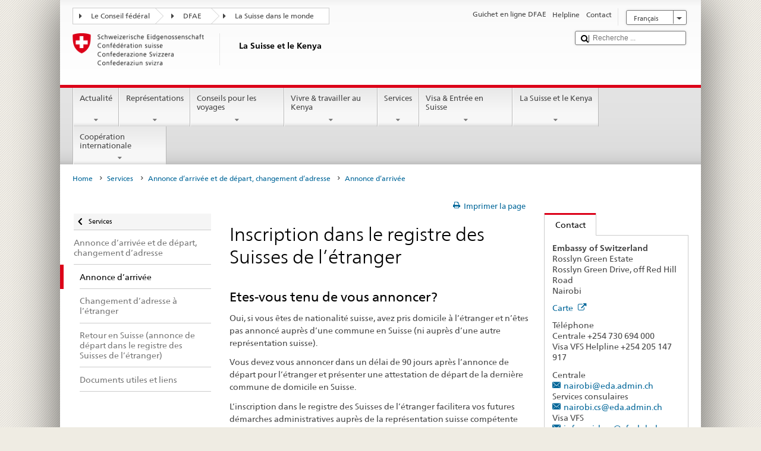

--- FILE ---
content_type: text/html;charset=utf-8
request_url: https://www.bundesreisezentrale.admin.ch/countries/kenia/fr/home/services/immatriculation-changement-adresse/annonce.html
body_size: 22747
content:


    
    
    <!DOCTYPE html>
    
    
    
    <html lang="fr"  >
    
<head>
    


<meta http-equiv="content-type" content="text/html; charset=UTF-8">
<meta http-equiv="X-UA-Compatible" content="IE=edge">
<title>Inscription dans le registre des Suisses de l’étranger</title>
<meta name="viewport" content="width=device-width, initial-scale=1.0">
<meta http-equiv="cleartype" content="on">
<meta name="description" content="">
<meta name="keywords" content="">
<meta name="format-detection" content="telephone=no"/>


<meta property="og:title" content="Inscription dans le registre des Suisses de l’étranger">
<meta property="og:description" content="">

    <meta property="og:image" content="https://www.eda.admin.ch/content/dam/countries/eda-all/images/Sharingbild-Aussenstellen2.jpg">

<meta name="twitter:card" content="summary_large_image"/>
<script type="application/ld+json">
    {
        "@context": "https://schema.org",
        "@type": "WebPage",
        "dateModified": "2023-03-15T13:55:25.766+01:00"
    }
</script>

    


    
    <link rel="stylesheet" href="/etc.clientlibs/eda/base/clientlibs/publish/top.min.ACSHASH9d9e82985c1aba90802e9ecefed2751b.css" type="text/css">
<script src="/etc.clientlibs/eda/base/clientlibs/publish/top.min.ACSHASH659fbe003e1fd027236701d764852866.js"></script>

    
    
    
<link rel="stylesheet" href="/etc.clientlibs/eda/base/clientlibs/publish/newdesign.min.ACSHASH96a8e3f02083f5c9562f1de2e6cf5d4e.css" type="text/css">




                              <script>!function(a){var e="https://s.go-mpulse.net/boomerang/",t="addEventListener";if("False"=="True")a.BOOMR_config=a.BOOMR_config||{},a.BOOMR_config.PageParams=a.BOOMR_config.PageParams||{},a.BOOMR_config.PageParams.pci=!0,e="https://s2.go-mpulse.net/boomerang/";if(window.BOOMR_API_key="T8WB3-VWRBH-QC4WC-APK42-C76EL",function(){function n(e){a.BOOMR_onload=e&&e.timeStamp||(new Date).getTime()}if(!a.BOOMR||!a.BOOMR.version&&!a.BOOMR.snippetExecuted){a.BOOMR=a.BOOMR||{},a.BOOMR.snippetExecuted=!0;var i,_,o,r=document.createElement("iframe");if(a[t])a[t]("load",n,!1);else if(a.attachEvent)a.attachEvent("onload",n);r.src="javascript:void(0)",r.title="",r.role="presentation",(r.frameElement||r).style.cssText="width:0;height:0;border:0;display:none;",o=document.getElementsByTagName("script")[0],o.parentNode.insertBefore(r,o);try{_=r.contentWindow.document}catch(O){i=document.domain,r.src="javascript:var d=document.open();d.domain='"+i+"';void(0);",_=r.contentWindow.document}_.open()._l=function(){var a=this.createElement("script");if(i)this.domain=i;a.id="boomr-if-as",a.src=e+"T8WB3-VWRBH-QC4WC-APK42-C76EL",BOOMR_lstart=(new Date).getTime(),this.body.appendChild(a)},_.write("<bo"+'dy onload="document._l();">'),_.close()}}(),"".length>0)if(a&&"performance"in a&&a.performance&&"function"==typeof a.performance.setResourceTimingBufferSize)a.performance.setResourceTimingBufferSize();!function(){if(BOOMR=a.BOOMR||{},BOOMR.plugins=BOOMR.plugins||{},!BOOMR.plugins.AK){var e=""=="true"?1:0,t="",n="aoimalqxykudo2loeeoa-f-ba9db3bcf-clientnsv4-s.akamaihd.net",i="false"=="true"?2:1,_={"ak.v":"39","ak.cp":"1219221","ak.ai":parseInt("395545",10),"ak.ol":"0","ak.cr":8,"ak.ipv":4,"ak.proto":"h2","ak.rid":"b00fcaf","ak.r":51208,"ak.a2":e,"ak.m":"dscb","ak.n":"essl","ak.bpcip":"3.144.192.0","ak.cport":56640,"ak.gh":"23.209.83.20","ak.quicv":"","ak.tlsv":"tls1.3","ak.0rtt":"","ak.0rtt.ed":"","ak.csrc":"-","ak.acc":"","ak.t":"1768825116","ak.ak":"hOBiQwZUYzCg5VSAfCLimQ==4RzIpbqzPs4fznOhajliuRhu8CIvhdizs3sQNilDcz3wEwjkTDVSjZEv64N/[base64]/I3GHdjTaQIHtJPsXPuFqP/kd4PPViDKdR4q0pYFfljYeFz300AVACilWVOvH7yGYvR6Prsm5E/ptzW4y5qRRDZWRiEV4dOTsowpwqfZZllVq3ZMZqTpO7ar6AeMjNeE=","ak.pv":"110","ak.dpoabenc":"","ak.tf":i};if(""!==t)_["ak.ruds"]=t;var o={i:!1,av:function(e){var t="http.initiator";if(e&&(!e[t]||"spa_hard"===e[t]))_["ak.feo"]=void 0!==a.aFeoApplied?1:0,BOOMR.addVar(_)},rv:function(){var a=["ak.bpcip","ak.cport","ak.cr","ak.csrc","ak.gh","ak.ipv","ak.m","ak.n","ak.ol","ak.proto","ak.quicv","ak.tlsv","ak.0rtt","ak.0rtt.ed","ak.r","ak.acc","ak.t","ak.tf"];BOOMR.removeVar(a)}};BOOMR.plugins.AK={akVars:_,akDNSPreFetchDomain:n,init:function(){if(!o.i){var a=BOOMR.subscribe;a("before_beacon",o.av,null,null),a("onbeacon",o.rv,null,null),o.i=!0}return this},is_complete:function(){return!0}}}}()}(window);</script></head>
    



<body class="white" lang="fr">
<link rel="stylesheet" href="/etc.clientlibs/eda/base/clientlibs/publish/countryentrypageprint.min.ACSHASHa0126a52bbae12e4ecd20a195735ce79.css" type="text/css">

<link rel="stylesheet" href="/etc.clientlibs/eda/base/clientlibs/publish/notyf.min.ACSHASH2d6fa6537d8d89d9d61ec57883b2b6a3.css" type="text/css">
<script src="/etc.clientlibs/eda/base/clientlibs/publish/clientstorage.min.ACSHASH44bc68fa2d879b153dbf6129806c22d9.js"></script>
<script src="/etc.clientlibs/eda/base/clientlibs/publish/notyf.min.ACSHASH0dcc3830313bb72923d27ed6ac6362a5.js"></script>
<script src="/etc.clientlibs/eda/base/clientlibs/publish/shoppingcart.min.ACSHASH7cc0b7eaf7b658003c720914688048b0.js"></script>

<div id="wrapper">
    <div id="container">
        










    
    
        


<header id="pageheader" role="banner" dir="ltr">
    <h1 class="visuallyhidden">Inscription dans le registre des Suisses de l’étranger</h1>

    










    
    



<link rel="stylesheet" href="/etc.clientlibs/eda/base/clientlibs/publish/identityprint.min.ACSHASHea00e448b3c4b114b962c672ca2d6584.css" type="text/css">

<div class="hidden-phone">
    
        
        
            <a href="/countries/kenia/fr/home.html" id="logo">
                <img src="/etc.clientlibs/eda/base/clientlibs/publish/resources/topimages/logo_ch_print.png"
                     alt="Logo DFAE">

                <h1 class="print-fixed-width">
                        <p>La Suisse et le Kenya</p>

                </h1>
            </a>
        
    
</div>

        

        


    <nav id="treecrumb" role="navigation" class="hidden-phone">
        <ul class="hnav">
            
            
                
            <li class="first tcicn tc_arrow_default">
                <a href="#"><span data-icon=":"></span>Le Conseil fédéral</a>
                <ul class="hnav-sub">
                    <li class="hnav-sub__item">
                        <a class="hnav-sub__heading" href="https://www.admin.ch/gov/fr/accueil.html" target="_blank">Le Conseil fédéral (admin.ch)</a>
                        <ul class="hnav-sub__list">
                            
                                <li class="hnav-sub__list-item">
                                    <a href="http://www.bk.admin.ch/index.html?lang=fr" target="_blank"><p>La Chancellerie fédérale CF</p>
</a>
                                </li>
                            
                                <li class="hnav-sub__list-item">
                                    <a href="http://www.eda.admin.ch/eda/fr/home.html" target="_blank"><p>Département fédéral des affaires étrangères DFAE</p>
</a>
                                </li>
                            
                                <li class="hnav-sub__list-item">
                                    <a href="https://www.edi.admin.ch/edi/fr/home.html" target="_blank"><p>Département fédéral de l'intérieur DFI</p>
</a>
                                </li>
                            
                                <li class="hnav-sub__list-item">
                                    <a href="http://www.ejpd.admin.ch/content/ejpd/fr/home.html" target="_blank"><p>Département fédéral de justice et police DFJP</p>
</a>
                                </li>
                            
                                <li class="hnav-sub__list-item">
                                    <a href="http://www.vbs.admin.ch/internet/vbs/fr/home.html" target="_blank"><p>Département fédéral de la défense,<br />
de la protection de la population et des sports DDPS</p>
</a>
                                </li>
                            
                                <li class="hnav-sub__list-item">
                                    <a href="https://www.efd.admin.ch/efd/fr/home.html" target="_blank"><p>Département fédéral des finances DFF</p>
</a>
                                </li>
                            
                                <li class="hnav-sub__list-item">
                                    <a href="https://www.wbf.admin.ch/fr/" target="_blank"><p>Département fédéral de l’économie, <br />
de la formation et de la recherche DEFR</p>
</a>
                                </li>
                            
                                <li class="hnav-sub__list-item">
                                    <a href="https://www.uvek.admin.ch/uvek/fr/home.html" target="_blank"><p>Département fédéral de l’environnement, des transports,<br />
de l'énergie et de la communication DETEC</p>
</a>
                                </li>
                            
                        </ul>
                    </li>
                </ul>
            </li>

                
            
                
                
                

                <li class="tcicn tc_arrow_default">
                    <a href="#"><span data-icon=":"></span>DFAE</a>
                    <ul class="hnav-sub">
                        <li class="hnav-sub__item">
                            <a class="hnav-sub__heading" href="" target="_blank"><strong></strong></a>
                            <ul class="hnav-sub__list">
                                
                                    <li class="hnav-sub__list-item">
                                        <a href="/eda/fr/dfae.html" target="_blank"><p>Politique extérieure de la Suisse</p>
</a>
                                    </li>
                                
                                    <li class="hnav-sub__list-item">
                                        <a href="/content/europa/fr/home" target="_blank"><p>Politique européenne da la Suisse</p>
</a>
                                    </li>
                                
                                    <li class="hnav-sub__list-item">
                                        <a href="/deza/fr/home.html" target="_blank"><p>Développement et coopération</p>
</a>
                                    </li>
                                
                                    <li class="hnav-sub__list-item">
                                        <a href="/schweizerbeitrag/fr/home.html" target="_blank"><p>Contribution de la Suisse à l’UE élargie</p>
</a>
                                    </li>
                                
                                    <li class="hnav-sub__list-item">
                                        <a href="/content/aboutswitzerland/fr/home" target="_blank">About Switzerland</a>
                                    </li>
                                
                                    <li class="hnav-sub__list-item">
                                        <a href="/content/agenda2030/fr/home" target="_blank"><p>Agenda 2030</p>
</a>
                                    </li>
                                
                            </ul>
                        </li>
                    </ul>
                </li>

                
                
                    <li class="tcicn tc_arrow_last">
                        <a href="#" class="treecrumb_level3_link"><span
                                data-icon=":"></span>La Suisse dans le monde</a>
                        <ul class="hnav-sub nanoscroller treecrumb_level3_list">
                            <li class="hnav-sub__item">
                                <a class="hnav-sub__heading" href="/countries.html" target="_blank"></a>
                                <ul class="hnav-sub__list">
                                    
                                        <li class="hnav-sub__list-item">
                                            <a class="treecrumb_level3_item" href="/countries/afghanistan/fr/home.html" target="_blank"><p>Afghanistan</p>
</a>
                                        </li>
                                    
                                        <li class="hnav-sub__list-item">
                                            <a class="treecrumb_level3_item" href="/countries/south-africa/fr/home.html" target="_blank"><p>Afrique du Sud</p>
</a>
                                        </li>
                                    
                                        <li class="hnav-sub__list-item">
                                            <a class="treecrumb_level3_item" href="/countries/albania/fr/home.html" target="_blank"><p>Albanie</p>
</a>
                                        </li>
                                    
                                        <li class="hnav-sub__list-item">
                                            <a class="treecrumb_level3_item" href="/countries/algeria/fr/home.html" target="_blank"><p>Algérie</p>
</a>
                                        </li>
                                    
                                        <li class="hnav-sub__list-item">
                                            <a class="treecrumb_level3_item" href="/countries/germany/fr/home.html" target="_blank"><p>Allemagne</p>
</a>
                                        </li>
                                    
                                        <li class="hnav-sub__list-item">
                                            <a class="treecrumb_level3_item" href="/eda/fr/dfae/representations-et-conseils-pour-les-voyages/andorre.html" target="_blank"><p>Andorre</p>
</a>
                                        </li>
                                    
                                        <li class="hnav-sub__list-item">
                                            <a class="treecrumb_level3_item" href="/countries/angola/fr/home.html" target="_blank"><p>Angola</p>
</a>
                                        </li>
                                    
                                        <li class="hnav-sub__list-item">
                                            <a class="treecrumb_level3_item" href="/eda/fr/dfae/representations-et-conseils-pour-les-voyages/antigua-barbuda.html" target="_blank"><p>Antigua-et-Barbuda</p>
</a>
                                        </li>
                                    
                                        <li class="hnav-sub__list-item">
                                            <a class="treecrumb_level3_item" href="/countries/saudi-arabia/fr/home.html" target="_blank"><p>Arabie saoudite</p>
</a>
                                        </li>
                                    
                                        <li class="hnav-sub__list-item">
                                            <a class="treecrumb_level3_item" href="/countries/argentina/fr/home.html" target="_blank"><p>Argentine</p>
</a>
                                        </li>
                                    
                                        <li class="hnav-sub__list-item">
                                            <a class="treecrumb_level3_item" href="/countries/armenia/fr/home.html" target="_blank"><p>Arménie</p>
</a>
                                        </li>
                                    
                                        <li class="hnav-sub__list-item">
                                            <a class="treecrumb_level3_item" href="/countries/australia/fr/home.html" target="_blank"><p>Australie</p>
</a>
                                        </li>
                                    
                                        <li class="hnav-sub__list-item">
                                            <a class="treecrumb_level3_item" href="/countries/austria/fr/home.html" target="_blank"><p>Autriche</p>
</a>
                                        </li>
                                    
                                        <li class="hnav-sub__list-item">
                                            <a class="treecrumb_level3_item" href="/countries/azerbaijan/fr/home.html" target="_blank"><p>Azerbaidjan</p>
</a>
                                        </li>
                                    
                                        <li class="hnav-sub__list-item">
                                            <a class="treecrumb_level3_item" href="/eda/fr/dfae/representations-et-conseils-pour-les-voyages/bahamas.html" target="_blank"><p>Bahamas</p>
</a>
                                        </li>
                                    
                                        <li class="hnav-sub__list-item">
                                            <a class="treecrumb_level3_item" href="/eda/fr/dfae/representations-et-conseils-pour-les-voyages/bahrein.html" target="_blank"><p>Bahrein</p>
</a>
                                        </li>
                                    
                                        <li class="hnav-sub__list-item">
                                            <a class="treecrumb_level3_item" href="/countries/bangladesh/fr/home.html" target="_blank"><p>Bangladesh</p>
</a>
                                        </li>
                                    
                                        <li class="hnav-sub__list-item">
                                            <a class="treecrumb_level3_item" href="/eda/fr/dfae/representations-et-conseils-pour-les-voyages/barbade.html" target="_blank"><p>La Barbade</p>
</a>
                                        </li>
                                    
                                        <li class="hnav-sub__list-item">
                                            <a class="treecrumb_level3_item" href="/countries/belarus/fr/home.html" target="_blank"><p>Bélarus</p>
</a>
                                        </li>
                                    
                                        <li class="hnav-sub__list-item">
                                            <a class="treecrumb_level3_item" href="/countries/belgium/fr/home.html" target="_blank"><p>Belgique</p>
</a>
                                        </li>
                                    
                                        <li class="hnav-sub__list-item">
                                            <a class="treecrumb_level3_item" href="/eda/fr/dfae/representations-et-conseils-pour-les-voyages/belize.html" target="_blank"><p>Belize</p>
</a>
                                        </li>
                                    
                                        <li class="hnav-sub__list-item">
                                            <a class="treecrumb_level3_item" href="/countries/benin/fr/home.html" target="_blank"><p>Bénin</p>
</a>
                                        </li>
                                    
                                        <li class="hnav-sub__list-item">
                                            <a class="treecrumb_level3_item" href="/eda/fr/dfae/representations-et-conseils-pour-les-voyages/bhoutan.html" target="_blank"><p>Bhoutan</p>
</a>
                                        </li>
                                    
                                        <li class="hnav-sub__list-item">
                                            <a class="treecrumb_level3_item" href="/countries/bolivia/fr/home.html" target="_blank"><p>Bolivie</p>
</a>
                                        </li>
                                    
                                        <li class="hnav-sub__list-item">
                                            <a class="treecrumb_level3_item" href="/countries/bosnia-and-herzegovina/fr/home.html" target="_blank"><p>Bosnie et Herzégovine</p>
</a>
                                        </li>
                                    
                                        <li class="hnav-sub__list-item">
                                            <a class="treecrumb_level3_item" href="/eda/fr/dfae/representations-et-conseils-pour-les-voyages/botswana.html" target="_blank"><p>Botswana</p>
</a>
                                        </li>
                                    
                                        <li class="hnav-sub__list-item">
                                            <a class="treecrumb_level3_item" href="/countries/brazil/fr/home.html" target="_blank"><p>Brésil</p>
</a>
                                        </li>
                                    
                                        <li class="hnav-sub__list-item">
                                            <a class="treecrumb_level3_item" href="/eda/fr/dfae/representations-et-conseils-pour-les-voyages/brunei-darussalam.html" target="_blank"><p>Brunéi Darussalam</p>
</a>
                                        </li>
                                    
                                        <li class="hnav-sub__list-item">
                                            <a class="treecrumb_level3_item" href="/countries/bulgaria/fr/home.html" target="_blank"><p>Bulgarie</p>
</a>
                                        </li>
                                    
                                        <li class="hnav-sub__list-item">
                                            <a class="treecrumb_level3_item" href="/countries/burkina-faso/fr/home.html" target="_blank"><p>Burkina Faso</p>
</a>
                                        </li>
                                    
                                        <li class="hnav-sub__list-item">
                                            <a class="treecrumb_level3_item" href="/countries/burundi/fr/home.html" target="_blank"><p>Burundi</p>
</a>
                                        </li>
                                    
                                        <li class="hnav-sub__list-item">
                                            <a class="treecrumb_level3_item" href="/eda/fr/dfae/representations-et-conseils-pour-les-voyages/cap-vert.html" target="_blank"><p>Cabo Verde</p>
</a>
                                        </li>
                                    
                                        <li class="hnav-sub__list-item">
                                            <a class="treecrumb_level3_item" href="/countries/cambodia/fr/home.html" target="_blank"><p>Cambodge</p>
</a>
                                        </li>
                                    
                                        <li class="hnav-sub__list-item">
                                            <a class="treecrumb_level3_item" href="/countries/cameroon/fr/home.html" target="_blank"><p>Cameroun</p>
</a>
                                        </li>
                                    
                                        <li class="hnav-sub__list-item">
                                            <a class="treecrumb_level3_item" href="/countries/canada/fr/home.html" target="_blank"><p>Canada</p>
</a>
                                        </li>
                                    
                                        <li class="hnav-sub__list-item">
                                            <a class="treecrumb_level3_item" href="/countries/chile/fr/home.html" target="_blank"><p>Chili</p>
</a>
                                        </li>
                                    
                                        <li class="hnav-sub__list-item">
                                            <a class="treecrumb_level3_item" href="/countries/china/fr/home.html" target="_blank"><p>Chine</p>
</a>
                                        </li>
                                    
                                        <li class="hnav-sub__list-item">
                                            <a class="treecrumb_level3_item" href="/countries/cyprus/fr/home.html" target="_blank"><p>Chypre</p>
</a>
                                        </li>
                                    
                                        <li class="hnav-sub__list-item">
                                            <a class="treecrumb_level3_item" href="/countries/colombia/fr/home.html" target="_blank"><p>Colombie</p>
</a>
                                        </li>
                                    
                                        <li class="hnav-sub__list-item">
                                            <a class="treecrumb_level3_item" href="/eda/fr/dfae/representations-et-conseils-pour-les-voyages/republique-congo.html" target="_blank"><p>Congo (Brazzaville)</p>
</a>
                                        </li>
                                    
                                        <li class="hnav-sub__list-item">
                                            <a class="treecrumb_level3_item" href="/countries/democratic-republic-congo/fr/home.html" target="_blank"><p>Congo (Kinshasa)</p>
</a>
                                        </li>
                                    
                                        <li class="hnav-sub__list-item">
                                            <a class="treecrumb_level3_item" href="/countries/korea-republic/fr/home.html" target="_blank"><p>Corée (Sud)</p>
</a>
                                        </li>
                                    
                                        <li class="hnav-sub__list-item">
                                            <a class="treecrumb_level3_item" href="/countries/korea-democratic-people-s-republic/fr/home.html" target="_blank"><p>Corée (Nord)</p>
</a>
                                        </li>
                                    
                                        <li class="hnav-sub__list-item">
                                            <a class="treecrumb_level3_item" href="/eda/fr/dfae/representations-et-conseils-pour-les-voyages/comores.html" target="_blank"><p>Comores</p>
</a>
                                        </li>
                                    
                                        <li class="hnav-sub__list-item">
                                            <a class="treecrumb_level3_item" href="/countries/costa-rica/fr/home.html" target="_blank"><p>Costa Rica</p>
</a>
                                        </li>
                                    
                                        <li class="hnav-sub__list-item">
                                            <a class="treecrumb_level3_item" href="/countries/ivory-coast/fr/home.html" target="_blank"><p>Côte d'Ivoire</p>
</a>
                                        </li>
                                    
                                        <li class="hnav-sub__list-item">
                                            <a class="treecrumb_level3_item" href="/countries/croatia/fr/home.html" target="_blank"><p>Croatie</p>
</a>
                                        </li>
                                    
                                        <li class="hnav-sub__list-item">
                                            <a class="treecrumb_level3_item" href="/countries/cuba/fr/home.html" target="_blank"><p>Cuba</p>
</a>
                                        </li>
                                    
                                        <li class="hnav-sub__list-item">
                                            <a class="treecrumb_level3_item" href="/countries/denmark/fr/home.html" target="_blank"><p>Danemark</p>
</a>
                                        </li>
                                    
                                        <li class="hnav-sub__list-item">
                                            <a class="treecrumb_level3_item" href="/eda/fr/dfae/representations-et-conseils-pour-les-voyages/djibouti.html" target="_blank"><p>Djibouti</p>
</a>
                                        </li>
                                    
                                        <li class="hnav-sub__list-item">
                                            <a class="treecrumb_level3_item" href="/eda/fr/dfae/representations-et-conseils-pour-les-voyages/dominique.html" target="_blank"><p>Dominique</p>
</a>
                                        </li>
                                    
                                        <li class="hnav-sub__list-item">
                                            <a class="treecrumb_level3_item" href="/countries/egypt/fr/home.html" target="_blank"><p>Egypte</p>
</a>
                                        </li>
                                    
                                        <li class="hnav-sub__list-item">
                                            <a class="treecrumb_level3_item" href="/eda/fr/dfae/representations-et-conseils-pour-les-voyages/salvador.html" target="_blank"><p>El Salvador</p>
</a>
                                        </li>
                                    
                                        <li class="hnav-sub__list-item">
                                            <a class="treecrumb_level3_item" href="/countries/united-arab-emirates/fr/home.html" target="_blank"><p>Emirats arabes unis</p>
</a>
                                        </li>
                                    
                                        <li class="hnav-sub__list-item">
                                            <a class="treecrumb_level3_item" href="/countries/ecuador/fr/home.html" target="_blank"><p>Equateur</p>
</a>
                                        </li>
                                    
                                        <li class="hnav-sub__list-item">
                                            <a class="treecrumb_level3_item" href="/eda/fr/dfae/representations-et-conseils-pour-les-voyages/erythree.html" target="_blank"><p>Erythrée</p>
</a>
                                        </li>
                                    
                                        <li class="hnav-sub__list-item">
                                            <a class="treecrumb_level3_item" href="/countries/spain/fr/home.html" target="_blank"><p>Espagne</p>
</a>
                                        </li>
                                    
                                        <li class="hnav-sub__list-item">
                                            <a class="treecrumb_level3_item" href="/countries/estonia/fr/home.html" target="_blank"><p>Estonie</p>
</a>
                                        </li>
                                    
                                        <li class="hnav-sub__list-item">
                                            <a class="treecrumb_level3_item" href="/eda/fr/dfae/representations-et-conseils-pour-les-voyages/eswatini.html" target="_blank"><p>Eswatini</p>
<p> </p>
</a>
                                        </li>
                                    
                                        <li class="hnav-sub__list-item">
                                            <a class="treecrumb_level3_item" href="/countries/usa/fr/home.html" target="_blank"><p>Etats-Unis</p>
</a>
                                        </li>
                                    
                                        <li class="hnav-sub__list-item">
                                            <a class="treecrumb_level3_item" href="/countries/ethiopia/fr/home.html" target="_blank"><p>Ethiopie</p>
</a>
                                        </li>
                                    
                                        <li class="hnav-sub__list-item">
                                            <a class="treecrumb_level3_item" href="/eda/fr/dfae/representations-et-conseils-pour-les-voyages/fidji.html" target="_blank"><p>Fidji</p>
</a>
                                        </li>
                                    
                                        <li class="hnav-sub__list-item">
                                            <a class="treecrumb_level3_item" href="/countries/finland/fr/home.html" target="_blank"><p>Finlande</p>
</a>
                                        </li>
                                    
                                        <li class="hnav-sub__list-item">
                                            <a class="treecrumb_level3_item" href="/countries/france/fr/home.html" target="_blank"><p>France</p>
</a>
                                        </li>
                                    
                                        <li class="hnav-sub__list-item">
                                            <a class="treecrumb_level3_item" href="/eda/fr/dfae/representations-et-conseils-pour-les-voyages/gabon.html" target="_blank"><p>Gabon</p>
</a>
                                        </li>
                                    
                                        <li class="hnav-sub__list-item">
                                            <a class="treecrumb_level3_item" href="/eda/fr/dfae/representations-et-conseils-pour-les-voyages/gambie.html" target="_blank"><p>Gambie</p>
</a>
                                        </li>
                                    
                                        <li class="hnav-sub__list-item">
                                            <a class="treecrumb_level3_item" href="/countries/georgia/fr/home.html" target="_blank"><p>Géorgie</p>
</a>
                                        </li>
                                    
                                        <li class="hnav-sub__list-item">
                                            <a class="treecrumb_level3_item" href="/countries/ghana/fr/home.html" target="_blank"><p>Ghana</p>
</a>
                                        </li>
                                    
                                        <li class="hnav-sub__list-item">
                                            <a class="treecrumb_level3_item" href="/countries/greece/fr/home.html" target="_blank"><p>Grèce</p>
</a>
                                        </li>
                                    
                                        <li class="hnav-sub__list-item">
                                            <a class="treecrumb_level3_item" href="/eda/fr/dfae/representations-et-conseils-pour-les-voyages/grenade.html" target="_blank"><p>Grenade</p>
</a>
                                        </li>
                                    
                                        <li class="hnav-sub__list-item">
                                            <a class="treecrumb_level3_item" href="/countries/guatemala/fr/home.html" target="_blank"><p>Guatemala</p>
</a>
                                        </li>
                                    
                                        <li class="hnav-sub__list-item">
                                            <a class="treecrumb_level3_item" href="/eda/fr/dfae/representations-et-conseils-pour-les-voyages/guinee.html" target="_blank"><p>Guinée</p>
</a>
                                        </li>
                                    
                                        <li class="hnav-sub__list-item">
                                            <a class="treecrumb_level3_item" href="/eda/fr/dfae/representations-et-conseils-pour-les-voyages/guinee-equatoriale.html" target="_blank"><p>Guinée équatoriale</p>
</a>
                                        </li>
                                    
                                        <li class="hnav-sub__list-item">
                                            <a class="treecrumb_level3_item" href="/eda/fr/dfae/representations-et-conseils-pour-les-voyages/guinee-bissau.html" target="_blank"><p>Guinée-Bissau</p>
</a>
                                        </li>
                                    
                                        <li class="hnav-sub__list-item">
                                            <a class="treecrumb_level3_item" href="/eda/fr/dfae/representations-et-conseils-pour-les-voyages/guyana.html" target="_blank"><p>Guyana</p>
</a>
                                        </li>
                                    
                                        <li class="hnav-sub__list-item">
                                            <a class="treecrumb_level3_item" href="/countries/haiti/fr/home.html" target="_blank"><p>Haiti</p>
</a>
                                        </li>
                                    
                                        <li class="hnav-sub__list-item">
                                            <a class="treecrumb_level3_item" href="/eda/fr/dfae/representations-et-conseils-pour-les-voyages/honduras.html" target="_blank"><p>Honduras</p>
</a>
                                        </li>
                                    
                                        <li class="hnav-sub__list-item">
                                            <a class="treecrumb_level3_item" href="/countries/hungary/fr/home.html" target="_blank"><p>Hongrie</p>
</a>
                                        </li>
                                    
                                        <li class="hnav-sub__list-item">
                                            <a class="treecrumb_level3_item" href="/eda/fr/dfae/representations-et-conseils-pour-les-voyages/iles-cook.html" target="_blank"><p>Iles Cook</p>
</a>
                                        </li>
                                    
                                        <li class="hnav-sub__list-item">
                                            <a class="treecrumb_level3_item" href="/countries/india/fr/home.html" target="_blank"><p>Inde</p>
</a>
                                        </li>
                                    
                                        <li class="hnav-sub__list-item">
                                            <a class="treecrumb_level3_item" href="/countries/indonesia/fr/home.html" target="_blank"><p>Indonésie</p>
</a>
                                        </li>
                                    
                                        <li class="hnav-sub__list-item">
                                            <a class="treecrumb_level3_item" href="/countries/iran/fr/home.html" target="_blank"><p>Iran</p>
</a>
                                        </li>
                                    
                                        <li class="hnav-sub__list-item">
                                            <a class="treecrumb_level3_item" href="/countries/iraq/fr/home.html" target="_blank"><p>Irak</p>
</a>
                                        </li>
                                    
                                        <li class="hnav-sub__list-item">
                                            <a class="treecrumb_level3_item" href="/countries/ireland/fr/home.html" target="_blank"><p>Irlande</p>
</a>
                                        </li>
                                    
                                        <li class="hnav-sub__list-item">
                                            <a class="treecrumb_level3_item" href="/eda/fr/dfae/representations-et-conseils-pour-les-voyages/islande.html" target="_blank"><p>Islande</p>
</a>
                                        </li>
                                    
                                        <li class="hnav-sub__list-item">
                                            <a class="treecrumb_level3_item" href="/countries/israel/fr/home.html" target="_blank"><p>Israël</p>
</a>
                                        </li>
                                    
                                        <li class="hnav-sub__list-item">
                                            <a class="treecrumb_level3_item" href="/countries/italy/fr/home.html" target="_blank"><p>Italie</p>
</a>
                                        </li>
                                    
                                        <li class="hnav-sub__list-item">
                                            <a class="treecrumb_level3_item" href="/eda/fr/dfae/representations-et-conseils-pour-les-voyages/jamaique.html" target="_blank"><p>Jamaïque</p>
</a>
                                        </li>
                                    
                                        <li class="hnav-sub__list-item">
                                            <a class="treecrumb_level3_item" href="/countries/japan/fr/home.html" target="_blank"><p>Japon</p>
</a>
                                        </li>
                                    
                                        <li class="hnav-sub__list-item">
                                            <a class="treecrumb_level3_item" href="/countries/jordan/fr/home.html" target="_blank"><p>Jordanie</p>
</a>
                                        </li>
                                    
                                        <li class="hnav-sub__list-item">
                                            <a class="treecrumb_level3_item" href="/countries/kazakhstan/fr/home.html" target="_blank"><p>Kazakhstan</p>
</a>
                                        </li>
                                    
                                        <li class="hnav-sub__list-item">
                                            <a class="treecrumb_level3_item" href="/countries/kenia/fr/home.html" target="_blank"><p>Kenya</p>
</a>
                                        </li>
                                    
                                        <li class="hnav-sub__list-item">
                                            <a class="treecrumb_level3_item" href="/countries/kyrgyzstan/fr/home.html" target="_blank"><p>Kirghizistan</p>
</a>
                                        </li>
                                    
                                        <li class="hnav-sub__list-item">
                                            <a class="treecrumb_level3_item" href="/eda/fr/dfae/representations-et-conseils-pour-les-voyages/kiribati.html" target="_blank"><p>Kiribati</p>
</a>
                                        </li>
                                    
                                        <li class="hnav-sub__list-item">
                                            <a class="treecrumb_level3_item" href="/countries/kosovo/fr/home.html" target="_blank"><p>Kosovo</p>
</a>
                                        </li>
                                    
                                        <li class="hnav-sub__list-item">
                                            <a class="treecrumb_level3_item" href="/countries/kuwait/fr/home.html" target="_blank"><p>Koweït</p>
</a>
                                        </li>
                                    
                                        <li class="hnav-sub__list-item">
                                            <a class="treecrumb_level3_item" href="/countries/laos/fr/home.html" target="_blank"><p>Laos</p>
</a>
                                        </li>
                                    
                                        <li class="hnav-sub__list-item">
                                            <a class="treecrumb_level3_item" href="/eda/fr/dfae/representations-et-conseils-pour-les-voyages/lesotho.html" target="_blank"><p>Lesotho</p>
</a>
                                        </li>
                                    
                                        <li class="hnav-sub__list-item">
                                            <a class="treecrumb_level3_item" href="/countries/latvia/fr/home.html" target="_blank"><p>Lettonie</p>
</a>
                                        </li>
                                    
                                        <li class="hnav-sub__list-item">
                                            <a class="treecrumb_level3_item" href="/countries/lebanon/fr/home.html" target="_blank"><p>Liban</p>
</a>
                                        </li>
                                    
                                        <li class="hnav-sub__list-item">
                                            <a class="treecrumb_level3_item" href="/eda/fr/dfae/representations-et-conseils-pour-les-voyages/liberia.html" target="_blank"><p>Libéria</p>
</a>
                                        </li>
                                    
                                        <li class="hnav-sub__list-item">
                                            <a class="treecrumb_level3_item" href="/countries/libya/fr/home.html" target="_blank"><p>Libye</p>
</a>
                                        </li>
                                    
                                        <li class="hnav-sub__list-item">
                                            <a class="treecrumb_level3_item" href="/countries/liechtenstein/fr/home.html" target="_blank"><p>Liechtenstein</p>
</a>
                                        </li>
                                    
                                        <li class="hnav-sub__list-item">
                                            <a class="treecrumb_level3_item" href="/countries/lithuania/fr/home.html" target="_blank"><p>Lithuanie</p>
</a>
                                        </li>
                                    
                                        <li class="hnav-sub__list-item">
                                            <a class="treecrumb_level3_item" href="/countries/luxembourg/fr/home.html" target="_blank"><p>Luxembourg</p>
</a>
                                        </li>
                                    
                                        <li class="hnav-sub__list-item">
                                            <a class="treecrumb_level3_item" href="/countries/north-macedonia/fr/home.html" target="_blank"><p>Macédoine du Nord</p>
</a>
                                        </li>
                                    
                                        <li class="hnav-sub__list-item">
                                            <a class="treecrumb_level3_item" href="/countries/madagascar/fr/home.html" target="_blank"><p>Madagascar</p>
</a>
                                        </li>
                                    
                                        <li class="hnav-sub__list-item">
                                            <a class="treecrumb_level3_item" href="/countries/malaysia/fr/home.html" target="_blank"><p>Malaisie</p>
</a>
                                        </li>
                                    
                                        <li class="hnav-sub__list-item">
                                            <a class="treecrumb_level3_item" href="/countries/malawi/fr/home.html" target="_blank"><p>Malawi</p>
</a>
                                        </li>
                                    
                                        <li class="hnav-sub__list-item">
                                            <a class="treecrumb_level3_item" href="/eda/fr/dfae/representations-et-conseils-pour-les-voyages/maldives.html" target="_blank">Maldives</a>
                                        </li>
                                    
                                        <li class="hnav-sub__list-item">
                                            <a class="treecrumb_level3_item" href="/countries/mali/fr/home.html" target="_blank"><p>Mali</p>
</a>
                                        </li>
                                    
                                        <li class="hnav-sub__list-item">
                                            <a class="treecrumb_level3_item" href="/countries/malta/fr/home.html" target="_blank"><p>Malte</p>
</a>
                                        </li>
                                    
                                        <li class="hnav-sub__list-item">
                                            <a class="treecrumb_level3_item" href="/countries/morocco/fr/home.html" target="_blank"><p>Maroc</p>
</a>
                                        </li>
                                    
                                        <li class="hnav-sub__list-item">
                                            <a class="treecrumb_level3_item" href="/eda/fr/dfae/representations-et-conseils-pour-les-voyages/iles-marshall.html" target="_blank"><p>Iles Marshall</p>
</a>
                                        </li>
                                    
                                        <li class="hnav-sub__list-item">
                                            <a class="treecrumb_level3_item" href="/eda/fr/dfae/representations-et-conseils-pour-les-voyages/maurice.html" target="_blank"><p>Maurice</p>
</a>
                                        </li>
                                    
                                        <li class="hnav-sub__list-item">
                                            <a class="treecrumb_level3_item" href="/eda/fr/dfae/representations-et-conseils-pour-les-voyages/mauritanie.html" target="_blank"><p>Mauritanie</p>
</a>
                                        </li>
                                    
                                        <li class="hnav-sub__list-item">
                                            <a class="treecrumb_level3_item" href="/countries/mexico/fr/home.html" target="_blank"><p>Mexique</p>
</a>
                                        </li>
                                    
                                        <li class="hnav-sub__list-item">
                                            <a class="treecrumb_level3_item" href="/eda/fr/dfae/representations-et-conseils-pour-les-voyages/micronesie.html" target="_blank"><p>Micronésie</p>
</a>
                                        </li>
                                    
                                        <li class="hnav-sub__list-item">
                                            <a class="treecrumb_level3_item" href="/countries/moldova/fr/home.html" target="_blank"><p>Moldova</p>
</a>
                                        </li>
                                    
                                        <li class="hnav-sub__list-item">
                                            <a class="treecrumb_level3_item" href="/eda/fr/dfae/representations-et-conseils-pour-les-voyages/monaco.html" target="_blank"><p>Monaco</p>
</a>
                                        </li>
                                    
                                        <li class="hnav-sub__list-item">
                                            <a class="treecrumb_level3_item" href="/countries/mongolia/fr/home.html" target="_blank"><p>Mongolie</p>
</a>
                                        </li>
                                    
                                        <li class="hnav-sub__list-item">
                                            <a class="treecrumb_level3_item" href="/eda/fr/dfae/representations-et-conseils-pour-les-voyages/montenegro.html" target="_blank"><p>Monténégro</p>
</a>
                                        </li>
                                    
                                        <li class="hnav-sub__list-item">
                                            <a class="treecrumb_level3_item" href="/countries/mozambique/fr/home.html" target="_blank"><p>Mozambique</p>
</a>
                                        </li>
                                    
                                        <li class="hnav-sub__list-item">
                                            <a class="treecrumb_level3_item" href="/countries/myanmar/fr/home.html" target="_blank"><p>Myanmar</p>
</a>
                                        </li>
                                    
                                        <li class="hnav-sub__list-item">
                                            <a class="treecrumb_level3_item" href="/eda/fr/dfae/representations-et-conseils-pour-les-voyages/namibia.html" target="_blank"><p>Namibie</p>
</a>
                                        </li>
                                    
                                        <li class="hnav-sub__list-item">
                                            <a class="treecrumb_level3_item" href="/eda/fr/dfae/representations-et-conseils-pour-les-voyages/nauru.html" target="_blank"><p>Nauru</p>
</a>
                                        </li>
                                    
                                        <li class="hnav-sub__list-item">
                                            <a class="treecrumb_level3_item" href="/countries/nepal/fr/home.html" target="_blank"><p>Népal</p>
</a>
                                        </li>
                                    
                                        <li class="hnav-sub__list-item">
                                            <a class="treecrumb_level3_item" href="/eda/fr/dfae/representations-et-conseils-pour-les-voyages/nicaragua.html" target="_blank"><p>Nicaragua</p>
</a>
                                        </li>
                                    
                                        <li class="hnav-sub__list-item">
                                            <a class="treecrumb_level3_item" href="/countries/niger/fr/home.html" target="_blank"><p>Niger</p>
</a>
                                        </li>
                                    
                                        <li class="hnav-sub__list-item">
                                            <a class="treecrumb_level3_item" href="/countries/nigeria/fr/home.html" target="_blank"><p>Nigéria</p>
</a>
                                        </li>
                                    
                                        <li class="hnav-sub__list-item">
                                            <a class="treecrumb_level3_item" href="/countries/norway/fr/home.html" target="_blank"><p>Norvège</p>
</a>
                                        </li>
                                    
                                        <li class="hnav-sub__list-item">
                                            <a class="treecrumb_level3_item" href="/countries/new-zealand/fr/home.html" target="_blank"><p>Nouvelle-Zélande</p>
</a>
                                        </li>
                                    
                                        <li class="hnav-sub__list-item">
                                            <a class="treecrumb_level3_item" href="/countries/oman/fr/home.html" target="_blank"><p>Oman</p>
</a>
                                        </li>
                                    
                                        <li class="hnav-sub__list-item">
                                            <a class="treecrumb_level3_item" href="/eda/fr/dfae/representations-et-conseils-pour-les-voyages/ouganda.html" target="_blank"><p>Ouganda</p>
</a>
                                        </li>
                                    
                                        <li class="hnav-sub__list-item">
                                            <a class="treecrumb_level3_item" href="/countries/uzbekistan/fr/home.html" target="_blank"><p>Ouzbékistan</p>
</a>
                                        </li>
                                    
                                        <li class="hnav-sub__list-item">
                                            <a class="treecrumb_level3_item" href="/countries/pakistan/fr/home.html" target="_blank"><p>Pakistan</p>
</a>
                                        </li>
                                    
                                        <li class="hnav-sub__list-item">
                                            <a class="treecrumb_level3_item" href="/eda/fr/dfae/representations-et-conseils-pour-les-voyages/palaos.html" target="_blank"><p>Palaos</p>
</a>
                                        </li>
                                    
                                        <li class="hnav-sub__list-item">
                                            <a class="treecrumb_level3_item" href="/eda/fr/dfae/representations-et-conseils-pour-les-voyages/panama.html" target="_blank"><p>Panama</p>
</a>
                                        </li>
                                    
                                        <li class="hnav-sub__list-item">
                                            <a class="treecrumb_level3_item" href="/eda/fr/dfae/representations-et-conseils-pour-les-voyages/papouasie-nouvelle-guinee.html" target="_blank"><p>Papouasie-Nouvelle Guinée</p>
</a>
                                        </li>
                                    
                                        <li class="hnav-sub__list-item">
                                            <a class="treecrumb_level3_item" href="/countries/paraguay/fr/home.html" target="_blank"><p>Paraguay</p>
</a>
                                        </li>
                                    
                                        <li class="hnav-sub__list-item">
                                            <a class="treecrumb_level3_item" href="/countries/netherlands/fr/home.html" target="_blank"><p>Pays-Bas</p>
</a>
                                        </li>
                                    
                                        <li class="hnav-sub__list-item">
                                            <a class="treecrumb_level3_item" href="/countries/peru/fr/home.html" target="_blank"><p>Pérou</p>
</a>
                                        </li>
                                    
                                        <li class="hnav-sub__list-item">
                                            <a class="treecrumb_level3_item" href="/countries/philippines/fr/home.html" target="_blank"><p>Philippines</p>
</a>
                                        </li>
                                    
                                        <li class="hnav-sub__list-item">
                                            <a class="treecrumb_level3_item" href="/countries/poland/fr/home.html" target="_blank"><p>Pologne</p>
</a>
                                        </li>
                                    
                                        <li class="hnav-sub__list-item">
                                            <a class="treecrumb_level3_item" href="/countries/portugal/fr/home.html" target="_blank"><p>Portugal</p>
</a>
                                        </li>
                                    
                                        <li class="hnav-sub__list-item">
                                            <a class="treecrumb_level3_item" href="/countries/qatar/fr/home.html" target="_blank"><p>Qatar</p>
</a>
                                        </li>
                                    
                                        <li class="hnav-sub__list-item">
                                            <a class="treecrumb_level3_item" href="/eda/fr/dfae/representations-et-conseils-pour-les-voyages/republique-centrafricaine.html" target="_blank"><p>République Centrafricaine</p>
</a>
                                        </li>
                                    
                                        <li class="hnav-sub__list-item">
                                            <a class="treecrumb_level3_item" href="/countries/dominican-republic/fr/home.html" target="_blank"><p>République dominicaine</p>
</a>
                                        </li>
                                    
                                        <li class="hnav-sub__list-item">
                                            <a class="treecrumb_level3_item" href="/countries/czech-republic/fr/home.html" target="_blank"><p>République Tchèque</p>
</a>
                                        </li>
                                    
                                        <li class="hnav-sub__list-item">
                                            <a class="treecrumb_level3_item" href="/countries/romania/fr/home.html" target="_blank"><p>Roumanie</p>
</a>
                                        </li>
                                    
                                        <li class="hnav-sub__list-item">
                                            <a class="treecrumb_level3_item" href="/countries/united-kingdom/fr/home.html" target="_blank"><p>Royaume-Uni</p>
</a>
                                        </li>
                                    
                                        <li class="hnav-sub__list-item">
                                            <a class="treecrumb_level3_item" href="/countries/russia/fr/home.html" target="_blank"><p>Russie</p>
</a>
                                        </li>
                                    
                                        <li class="hnav-sub__list-item">
                                            <a class="treecrumb_level3_item" href="/countries/rwanda/fr/home.html" target="_blank"><p>Rwanda</p>
</a>
                                        </li>
                                    
                                        <li class="hnav-sub__list-item">
                                            <a class="treecrumb_level3_item" href="/eda/fr/dfae/representations-et-conseils-pour-les-voyages/sainte-lucie.html" target="_blank"><p>Sainte-Lucie</p>
</a>
                                        </li>
                                    
                                        <li class="hnav-sub__list-item">
                                            <a class="treecrumb_level3_item" href="/eda/fr/dfae/representations-et-conseils-pour-les-voyages/saint-kitts-nevis.html" target="_blank"><p>Saint-Kitts-et-Nevis</p>
</a>
                                        </li>
                                    
                                        <li class="hnav-sub__list-item">
                                            <a class="treecrumb_level3_item" href="/eda/fr/dfae/representations-et-conseils-pour-les-voyages/saint-marin.html" target="_blank"><p>Saint-Marin</p>
</a>
                                        </li>
                                    
                                        <li class="hnav-sub__list-item">
                                            <a class="treecrumb_level3_item" href="/countries/holy-see/fr/home.html" target="_blank"><p>Saint-Siège (Cité du Vatican)</p>
</a>
                                        </li>
                                    
                                        <li class="hnav-sub__list-item">
                                            <a class="treecrumb_level3_item" href="/eda/fr/dfae/representations-et-conseils-pour-les-voyages/saint-vincent-grenadines.html" target="_blank"><p>Saint-Vincent-et-les-Grenadine</p>
</a>
                                        </li>
                                    
                                        <li class="hnav-sub__list-item">
                                            <a class="treecrumb_level3_item" href="/eda/fr/dfae/representations-et-conseils-pour-les-voyages/iles-salomon.html" target="_blank"><p>Iles Salomon</p>
</a>
                                        </li>
                                    
                                        <li class="hnav-sub__list-item">
                                            <a class="treecrumb_level3_item" href="/eda/fr/dfae/representations-et-conseils-pour-les-voyages/samoa.html" target="_blank"><p>Samoa</p>
</a>
                                        </li>
                                    
                                        <li class="hnav-sub__list-item">
                                            <a class="treecrumb_level3_item" href="/eda/fr/dfae/representations-et-conseils-pour-les-voyages/sao-tome-principe.html" target="_blank"><p>São Tomé-et-Príncipe</p>
</a>
                                        </li>
                                    
                                        <li class="hnav-sub__list-item">
                                            <a class="treecrumb_level3_item" href="/countries/senegal/fr/home.html" target="_blank"><p>Sénégal</p>
</a>
                                        </li>
                                    
                                        <li class="hnav-sub__list-item">
                                            <a class="treecrumb_level3_item" href="/countries/serbia/fr/home.html" target="_blank"><p>Serbie</p>
</a>
                                        </li>
                                    
                                        <li class="hnav-sub__list-item">
                                            <a class="treecrumb_level3_item" href="/eda/fr/dfae/representations-et-conseils-pour-les-voyages/seychelles.html" target="_blank"><p>Seychelles</p>
</a>
                                        </li>
                                    
                                        <li class="hnav-sub__list-item">
                                            <a class="treecrumb_level3_item" href="/eda/fr/dfae/representations-et-conseils-pour-les-voyages/sierra-leone.html" target="_blank"><p>Sierra Leone</p>
</a>
                                        </li>
                                    
                                        <li class="hnav-sub__list-item">
                                            <a class="treecrumb_level3_item" href="/countries/singapore/fr/home.html" target="_blank"><p>Singapour</p>
</a>
                                        </li>
                                    
                                        <li class="hnav-sub__list-item">
                                            <a class="treecrumb_level3_item" href="/countries/slovakia/fr/home.html" target="_blank"><p>Slovaquie</p>
</a>
                                        </li>
                                    
                                        <li class="hnav-sub__list-item">
                                            <a class="treecrumb_level3_item" href="/countries/slovenia/fr/home.html" target="_blank"><p>Slovénie</p>
</a>
                                        </li>
                                    
                                        <li class="hnav-sub__list-item">
                                            <a class="treecrumb_level3_item" href="/countries/somalia/fr/home.html" target="_blank"><p>Somalie</p>
</a>
                                        </li>
                                    
                                        <li class="hnav-sub__list-item">
                                            <a class="treecrumb_level3_item" href="/countries/sudan/fr/home.html" target="_blank"><p>Soudan</p>
</a>
                                        </li>
                                    
                                        <li class="hnav-sub__list-item">
                                            <a class="treecrumb_level3_item" href="/countries/south-sudan/fr/home.html" target="_blank"><p>Soudan du Sud</p>
</a>
                                        </li>
                                    
                                        <li class="hnav-sub__list-item">
                                            <a class="treecrumb_level3_item" href="/countries/sri-lanka/fr/home.html" target="_blank"><p>Sri Lanka</p>
</a>
                                        </li>
                                    
                                        <li class="hnav-sub__list-item">
                                            <a class="treecrumb_level3_item" href="/countries/sweden/fr/home.html" target="_blank"><p>Suède</p>
</a>
                                        </li>
                                    
                                        <li class="hnav-sub__list-item">
                                            <a class="treecrumb_level3_item" href="/eda/fr/dfae/representations-et-conseils-pour-les-voyages/suriname.html" target="_blank"><p>Suriname</p>
</a>
                                        </li>
                                    
                                        <li class="hnav-sub__list-item">
                                            <a class="treecrumb_level3_item" href="/countries/syria/fr/home.html" target="_blank"><p>Syrie</p>
</a>
                                        </li>
                                    
                                        <li class="hnav-sub__list-item">
                                            <a class="treecrumb_level3_item" href="/countries/tajikistan/fr/home.html" target="_blank"><p>Tadjikistan</p>
</a>
                                        </li>
                                    
                                        <li class="hnav-sub__list-item">
                                            <a class="treecrumb_level3_item" href="/countries/taiwan/fr/home.html" target="_blank"><p>Taïwan (Taipei chinois)</p>
</a>
                                        </li>
                                    
                                        <li class="hnav-sub__list-item">
                                            <a class="treecrumb_level3_item" href="/countries/tanzania/fr/home.html" target="_blank"><p>Tanzanie</p>
</a>
                                        </li>
                                    
                                        <li class="hnav-sub__list-item">
                                            <a class="treecrumb_level3_item" href="/countries/chad/fr/home.html" target="_blank"><p>Tchad</p>
</a>
                                        </li>
                                    
                                        <li class="hnav-sub__list-item">
                                            <a class="treecrumb_level3_item" href="/countries/occupied-palestinian-territory/fr/home.html" target="_blank"><p>Territoire palestinien occupé</p>
</a>
                                        </li>
                                    
                                        <li class="hnav-sub__list-item">
                                            <a class="treecrumb_level3_item" href="/countries/thailand/fr/home.html" target="_blank"><p>Thaïlande</p>
</a>
                                        </li>
                                    
                                        <li class="hnav-sub__list-item">
                                            <a class="treecrumb_level3_item" href="/eda/fr/dfae/representations-et-conseils-pour-les-voyages/timor-leste.html" target="_blank"><p>Timor-Leste</p>
</a>
                                        </li>
                                    
                                        <li class="hnav-sub__list-item">
                                            <a class="treecrumb_level3_item" href="/eda/fr/dfae/representations-et-conseils-pour-les-voyages/togo.html" target="_blank"><p>Togo</p>
</a>
                                        </li>
                                    
                                        <li class="hnav-sub__list-item">
                                            <a class="treecrumb_level3_item" href="/eda/fr/dfae/representations-et-conseils-pour-les-voyages/tonga.html" target="_blank"><p>Tonga</p>
</a>
                                        </li>
                                    
                                        <li class="hnav-sub__list-item">
                                            <a class="treecrumb_level3_item" href="/eda/fr/dfae/representations-et-conseils-pour-les-voyages/trinite-tobago.html" target="_blank"><p>Trinité-et-Tobago</p>
</a>
                                        </li>
                                    
                                        <li class="hnav-sub__list-item">
                                            <a class="treecrumb_level3_item" href="/countries/tunisia/fr/home.html" target="_blank"><p>Tunisie</p>
</a>
                                        </li>
                                    
                                        <li class="hnav-sub__list-item">
                                            <a class="treecrumb_level3_item" href="/eda/fr/dfae/representations-et-conseils-pour-les-voyages/turkmenistan.html" target="_blank"><p>Turkmenistan</p>
</a>
                                        </li>
                                    
                                        <li class="hnav-sub__list-item">
                                            <a class="treecrumb_level3_item" href="/countries/turkey/fr/home.html" target="_blank">Turquie</a>
                                        </li>
                                    
                                        <li class="hnav-sub__list-item">
                                            <a class="treecrumb_level3_item" href="/eda/fr/dfae/representations-et-conseils-pour-les-voyages/tuvalu.html" target="_blank"><p>Tuvalu</p>
</a>
                                        </li>
                                    
                                        <li class="hnav-sub__list-item">
                                            <a class="treecrumb_level3_item" href="/countries/ukraine/fr/home.html" target="_blank"><p>Ukraine</p>
</a>
                                        </li>
                                    
                                        <li class="hnav-sub__list-item">
                                            <a class="treecrumb_level3_item" href="/countries/uruguay/fr/home.html" target="_blank"><p>Uruguay</p>
</a>
                                        </li>
                                    
                                        <li class="hnav-sub__list-item">
                                            <a class="treecrumb_level3_item" href="/eda/fr/dfae/representations-et-conseils-pour-les-voyages/vanuatu.html" target="_blank"><p>Vanuatu</p>
</a>
                                        </li>
                                    
                                        <li class="hnav-sub__list-item">
                                            <a class="treecrumb_level3_item" href="/countries/holy-see/fr/home.html" target="_blank"><p>Vatican (Saint-Siège)</p>
</a>
                                        </li>
                                    
                                        <li class="hnav-sub__list-item">
                                            <a class="treecrumb_level3_item" href="/countries/venezuela/fr/home.html" target="_blank"><p>Venezuela</p>
</a>
                                        </li>
                                    
                                        <li class="hnav-sub__list-item">
                                            <a class="treecrumb_level3_item" href="/countries/vietnam/fr/home.html" target="_blank"><p>Vietnam</p>
</a>
                                        </li>
                                    
                                        <li class="hnav-sub__list-item">
                                            <a class="treecrumb_level3_item" href="/countries/yemen/fr/home.html" target="_blank"><p>Yémen</p>
</a>
                                        </li>
                                    
                                        <li class="hnav-sub__list-item">
                                            <a class="treecrumb_level3_item" href="/countries/zambia/fr/home.html" target="_blank"><p>Zambie</p>
</a>
                                        </li>
                                    
                                        <li class="hnav-sub__list-item">
                                            <a class="treecrumb_level3_item" href="/countries/zimbabwe/fr/home.html" target="_blank"><p>Zimbabwe</p>
</a>
                                        </li>
                                    
                                </ul>
                            </li>
                        </ul>
                    </li>
                 
             
        </ul>
    </nav>


    <nav id="metanav" role="navigation">
        <h2 class="visuallyhidden">Sprachwahl</h2>
        


<link rel="stylesheet" href="/etc.clientlibs/eda/base/clientlibs/publish/languagenav.min.ACSHASH48d305edc903008833078cf9184be91e.css" type="text/css">


    
    
        <ul id="langnav" class="hnav clearfix selectedLanguage">
            <li class="drop-nav">
                <a href="#" class="outerShadow dropbox"> <span class="shadowMask"> <span
                        class="text">Français</span> <span
                        class="frmicn icn_select_dropdown"></span> </span> </a>
                <ul class="selectOptions">
                    
                        
                            <li><a href="/countries/kenia/de/home/dienstleistungen/immatrikulation-adressaenderung/anmeldung.html">Deutsch</a>
                            </li>
                        
                    
                        
                            <li><a href="/countries/kenia/it/home/servizi/immatricolazione-cambio-d-indirizzo/annuncio-immatricolazione.html">Italiano</a>
                            </li>
                        
                    
                        
                    
                        
                            <li><a href="/countries/kenia/en/home/services/registration-change-address/registration.html">English</a>
                            </li>
                        
                    
                </ul>
            </li>
        </ul>
    


    
    <ul id="langnav__mobile" class="hnav clearfix selectedLanguage nav">
        
            
                
                
                    <li><a href="/countries/kenia/de/home/dienstleistungen/immatrikulation-adressaenderung/anmeldung.html">DE</a></li>
                
            
        
            
                
                
                    <li><a href="/countries/kenia/it/home/servizi/immatricolazione-cambio-d-indirizzo/annuncio-immatricolazione.html">IT</a></li>
                
            
        
            
                
                    <li class="langnav__mobile--active"><a href="/countries/kenia/fr/home/services/immatriculation-changement-adresse/annonce.html">FR</a></li>
                
                
            
        
            
                
                
                    <li><a href="/countries/kenia/en/home/services/registration-change-address/registration.html">EN</a></li>
                
            
        
    </ul>


        <h2 class="visuallyhidden">Service-Navigation</h2>
        

<ul id="servicenav" class="hnav">
    
        <li>
            <a href="/countries/kenia/fr/home/services/guichet-en-ligne.html">
                <div>Guichet en ligne DFAE</div>
            </a>
        </li>
    
        <li>
            <a href="/countries/kenia/fr/home/representations/kontakt.html">
                <div><p>Helpline</p>
</div>
            </a>
        </li>
    
        <li>
            <a href="/countries/kenia/fr/home/representations/contacts-overview.html">
                <div><p>Contact</p>
</div>
            </a>
        </li>
    
</ul>
    </nav>

    










    
    



<div id="sitesearch" role="search">
            
                
                <div class="search">


<div class="hidden-phone-portrait hidden-phone">
    <form action="/content/countries/kenia/fr/home/suche.html" name="search" id="search" method="get" accept-charset="UTF-8"
          enctype="text/plain">
        <input type="hidden" name="_charset_" value="utf-8"/>
        <input type="submit" value="Submit">
        <input type="reset" value="Reset" style="display: none;">
        
        <input id="query" class="outerShadow" type="text" name="searchquery" value="" 
               placeholder="Recherche ...">
    </form>
</div>
</div>

                
            
        </div>
        <div class="themes-flyout themesflyout">



</div>

    

<h2 class="hidden">eda.base.components.templates.base.accessKeys</h2>
<ul class="hidden" id="accessKeys">
    
</ul>

</header>

    







    
    




    <div class="top">

<link rel="stylesheet" href="/etc.clientlibs/eda/base/clientlibs/publish/columncontrol.min.ACSHASH5ac317f09a66a1dc86bc795c15c62965.css" type="text/css">





<nav id="mainnav" class="clearfix headsep" role="navigation">
    <h2 class="visuallyhidden">eda.base.components.navigation.top.navigation</h2>

    <div class="visible-phone">
        <div class="hnav-fixed">
            <div class="tr">
                <div class="td">
                    <a href="/countries/kenia/fr/home.html"> <span class="tr"> <span class="td icon_swiss"> <img
                            src="/etc.clientlibs/eda/base/clientlibs/publish/resources/build/assets/swiss.svg"/> </span> <span class="td">
                        <h1 class="small"><strong><p>La Suisse et le Kenya</p>
</strong></h1>
                            </span> </span>
                    </a>
                </div>
                <div class="td toggle">
                    <a href="#" id="togglenav"> <span class="front"> <span class="fonticon"
                                                                           data-icon="m"></span> <span
                            class="visuallyhidden">eda.base.components.navigation.top.menu</span> </span>
                        <span class="back"> <span class="icon-x"></span> <span
                                class="visuallyhidden">Fermer</span> </span>
                    </a>
                </div>
                <div class="td toggle">
                    <a href="#" id="togglesearch"> <span class="front">  <span class="fonticon"
                                                                               data-icon="S"></span>  <span
                            class="visuallyhidden">eda.base.components.navigation.top.search</span> </span> <span
                            class="back"> <span
                            class="icon-x"></span> <span class="visuallyhidden">Fermer</span> </span> </a>
                </div>
            </div>
        </div>
    </div>

    
    <noscript>
        <ul class="hnav hidden-phone">
            
                

                    
                    

                    
                    
                        <li>
                            <a href="/countries/kenia/fr/home/actualite.html">Actualité <span data-icon=","></span></a>
                        </li>
                    
                
                <style type="text/css">
                    #JSInjected {
                        display: none;
                    }
                </style>
            
                

                    
                    

                    
                    
                        <li>
                            <a href="/countries/kenia/fr/home/representations.html">Représentations <span data-icon=","></span></a>
                        </li>
                    
                
                <style type="text/css">
                    #JSInjected {
                        display: none;
                    }
                </style>
            
                

                    
                    

                    
                    
                        <li>
                            <a href="/countries/kenia/fr/home/conseils-pour-les-voyages.html">Conseils pour les voyages <span data-icon=","></span></a>
                        </li>
                    
                
                <style type="text/css">
                    #JSInjected {
                        display: none;
                    }
                </style>
            
                

                    
                    

                    
                    
                        <li>
                            <a href="/countries/kenia/fr/home/vivre-a.html">Vivre &amp; travailler au Kenya <span data-icon=","></span></a>
                        </li>
                    
                
                <style type="text/css">
                    #JSInjected {
                        display: none;
                    }
                </style>
            
                

                    
                    

                    
                    
                        <li>
                            <a href="/countries/kenia/fr/home/services.html">Services <span data-icon=","></span></a>
                        </li>
                    
                
                <style type="text/css">
                    #JSInjected {
                        display: none;
                    }
                </style>
            
                

                    
                    

                    
                    
                        <li>
                            <a href="/countries/kenia/fr/home/visa.html">Visa &amp; Entrée en Suisse  <span data-icon=","></span></a>
                        </li>
                    
                
                <style type="text/css">
                    #JSInjected {
                        display: none;
                    }
                </style>
            
                

                    
                    

                    
                    
                        <li>
                            <a href="/countries/kenia/fr/home/relations-bilaterales.html">La Suisse et le Kenya <span data-icon=","></span></a>
                        </li>
                    
                
                <style type="text/css">
                    #JSInjected {
                        display: none;
                    }
                </style>
            
                

                    
                    

                    
                    
                        <li>
                            <a href="/countries/kenia/fr/home/cooperation-internationale.html">Coopération internationale  <span data-icon=","></span></a>
                        </li>
                    
                
                <style type="text/css">
                    #JSInjected {
                        display: none;
                    }
                </style>
            

        </ul>
    </noscript>

    
    <ul class="hnav hidden-phone nav" id="JSInjected">

        

            
                
                
                    <li><a href="#"> Actualité<span data-icon=","></span></a>

                        <div class="flyout" style="display: block;position: absolute;top: auto;">

                            <!-- top -->
                            <div class="flyout_top jsinjected">
                                <a href="#" class="nav_close fonticon">Fermer<span
                                        data-icon="x"></span></a>
                            </div>

                            
                            <!-- multiple ref components aren't allowed on single page -->
                            <!-- exception (ex. in overview page: column control cmp & flyout) -->
                            
                            <div class="ym-grid column-control-grid includedCC">
                                <div class="ym-gbox flyoutBlock">
                                    <div class="columncontrol">







<div class="row">

    <div class="ym-grid column-control-grid">

        
            
            

            
            

            
            

            
            

            
            

            
            

            
            
                <div class="ym-g33 ym-gl">
                    <div class="ym-gbox columnBlock">
                        <div class="parsys">




    
    
    <div class="teaseroverview">
<link rel="stylesheet" href="/etc.clientlibs/eda/base/clientlibs/publish/teaseroverviewprint.min.ACSHASH0c0008ff2b87ede08f7018aebcd58358.css" type="text/css">





    
        <div class="flyout_item teaseroverview-print">
            <h3><a href="/countries/kenia/fr/home/actualite/nouveautes.html">Nouveautés</a></h3>
            <p>
                    Informations locales et internationales
            </p>
        </div>
    
    

</div>


    
    
    <div class="teaseroverview">





    
        <div class="flyout_item teaseroverview-print">
            <h3><a href="/countries/kenia/fr/home/actualite/jours-feries.html">Jours fériés</a></h3>
            <p>
                    Les représentations suisses sont officiellement fermées selon les dates mentionnées
            </p>
        </div>
    
    

</div>


</div>

                    </div>
                </div>
                <div class="ym-g33 ym-gl">
                    <div class="ym-gbox columnBlock">
                        <div class="parsys">




    
    
    <div class="teaseroverview">





    
    
        
    

</div>


    
    
    <div class="teaseroverview">





    
        <div class="flyout_item teaseroverview-print">
            <h3><a href="/countries/kenia/fr/home/actualite/newsletter.html">Newsletter</a></h3>
            <p>
                    L&#39;ambassade suisse publie une newsletter qui informe sur l&#39;actualité culturelle, économique et politique
            </p>
        </div>
    
    

</div>


</div>

                    </div>
                </div>
                <div class="ym-g33 ym-gl">
                    <div class="ym-gbox columnBlock">
                        <div class="parsys">




    
    
    <div class="teaseroverview">





    
        <div class="flyout_item teaseroverview-print">
            <h3><a href="/countries/kenia/fr/home/actualite/postes-vacants.html">Postes vacants</a></h3>
            <p>
                    Offres d&#39;emploi locales et conditions d&#39;admission aux stages
            </p>
        </div>
    
    

</div>


</div>

                    </div>
                </div>
            

            
            

            
        
    </div>
</div>
<div class="parsys">




</div>


</div>

                                </div>
                            </div>
                            

                            <!-- bottom -->
                            <div class="flyout_bottom jsinjected"><a href="#" class="nav_close">Fermer<span
                                    class="arwicn icn_arrow_nav_up"></span></a></div>

                        </div>
                    </li>
                
            

        

            
                
                
                    <li><a href="#"> Représentations<span data-icon=","></span></a>

                        <div class="flyout" style="display: block;position: absolute;top: auto;">

                            <!-- top -->
                            <div class="flyout_top jsinjected">
                                <a href="#" class="nav_close fonticon">Fermer<span
                                        data-icon="x"></span></a>
                            </div>

                            
                            <!-- multiple ref components aren't allowed on single page -->
                            <!-- exception (ex. in overview page: column control cmp & flyout) -->
                            
                            <div class="ym-grid column-control-grid includedCC">
                                <div class="ym-gbox flyoutBlock">
                                    <div class="columncontrol">







<div class="row">

    <div class="ym-grid column-control-grid">

        
            
            

            
            
                <div class="ym-g50 ym-gl">
                    <div class="ym-gbox columnBlock ">
                        <div class="parsys">




    
    
    <div class="teaseroverview">





    
        <div class="flyout_item teaseroverview-print">
            <h3><a href="/countries/kenia/fr/home/representations/ambassade.html">Ambassade de Suisse au Kenya</a></h3>
            <p>
                    L’ambassade suisse défend les intérêts de la Suisse dans le pays et prend en charge tous les services consulaires et les demandes liées aux visas pour les personnes domiciliées à: Kenya, Burundi, Ouganda, Rwanda, Somalie
            </p>
        </div>
    
    

</div>


</div>

                    </div>
                </div>
                <div class="ym-g50 ym-gl">
                    <div class="ym-gbox columnBlock">
                        <div class="parsys">




    
    
    <div class="teaseroverview">





    
        <div class="flyout_item teaseroverview-print">
            <h3><a href="/countries/kenia/fr/home/representations/ambassade/honorary-consulates.html">Représentations honoraires</a></h3>
            <p>
                    assistent les représentations suisses pour tout ce qui relève de la défense des intérêts et lorsque des citoyens suisses sont en détresse à l’étranger. En cas d’urgence, il convient en tout état de cause de contacter la représentation ayant compétence consulaire (ambassade ou consulat général). 
            </p>
        </div>
    
    

</div>


</div>

                    </div>
                </div>
            

            
            

            
            

            
            

            
            

            
            

            
            

            
        
    </div>
</div>
<div class="parsys">




</div>


</div>

                                </div>
                            </div>
                            

                            <!-- bottom -->
                            <div class="flyout_bottom jsinjected"><a href="#" class="nav_close">Fermer<span
                                    class="arwicn icn_arrow_nav_up"></span></a></div>

                        </div>
                    </li>
                
            

        

            
                
                
                    <li><a href="#"> Conseils pour les voyages<span data-icon=","></span></a>

                        <div class="flyout" style="display: block;position: absolute;top: auto;">

                            <!-- top -->
                            <div class="flyout_top jsinjected">
                                <a href="#" class="nav_close fonticon">Fermer<span
                                        data-icon="x"></span></a>
                            </div>

                            
                            <!-- multiple ref components aren't allowed on single page -->
                            <!-- exception (ex. in overview page: column control cmp & flyout) -->
                            
                            <div class="ym-grid column-control-grid includedCC">
                                <div class="ym-gbox flyoutBlock">
                                    <div class="columncontrol">







<div class="row">

    <div class="ym-grid column-control-grid">

        
            
            

            
            

            
            

            
            

            
            

            
            

            
            
                <div class="ym-g33 ym-gl">
                    <div class="ym-gbox columnBlock">
                        <div class="parsys">




    
    
    <div class="teaseroverview">





    
        <div class="flyout_item teaseroverview-print">
            <h3><a href="/countries/kenia/fr/home/conseils-pour-les-voyages/conseils-sur-place.html">Conseils pour les voyages - Kenya</a></h3>
            <p>
                    Conditions de sécurité régnant actuellement dans le pays
            </p>
        </div>
    
    

</div>


    
    
    <div class="teaseroverview">





    
        <div class="flyout_item teaseroverview-print">
            <h3><a href="/countries/kenia/fr/home/conseils-pour-les-voyages/en-bref.html">Conseils pour les voyages en bref</a></h3>
            <p>
                    Quel est leur contenu et comment sont-ils mis à jour
            </p>
        </div>
    
    

</div>


    
    
    <div class="teaseroverview">





    
        <div class="flyout_item teaseroverview-print">
            <h3><a href="/countries/kenia/fr/home/conseils-pour-les-voyages/recommandations-avant-depart.html">Recommandations avant le départ </a></h3>
            <p>
                    Informations utiles à la préparation du voyage
            </p>
        </div>
    
    

</div>


    
    
    <div class="teaseroverview">





    
        <div class="flyout_item teaseroverview-print">
            <h3><a href="/countries/kenia/fr/home/conseils-pour-les-voyages/visa-entree.html">Documents de voyage, visa et formalités d’entrée</a></h3>
            <p>
                    Procédure pour les demandes de visa et dispositions en vigueur en Suisse
            </p>
        </div>
    
    

</div>


    
    
    <div class="teaseroverview">





    
        <div class="flyout_item teaseroverview-print">
            <h3><a href="/countries/kenia/fr/home/conseils-pour-les-voyages/recommandations-pendant-sejour.html">Recommandations pour le séjour </a></h3>
            <p>
                    Règles de base pour le séjour à l‘étranger 
            </p>
        </div>
    
    

</div>


</div>

                    </div>
                </div>
                <div class="ym-g33 ym-gl">
                    <div class="ym-gbox columnBlock">
                        <div class="parsys">




    
    
    <div class="teaseroverview">





    
        <div class="flyout_item teaseroverview-print">
            <h3><a href="/countries/kenia/fr/home/conseils-pour-les-voyages/faq.html">Foire aux questions </a></h3>
            <p>
                    Conseils et renseignements aux voyageurs
            </p>
        </div>
    
    

</div>


    
    
    <div class="teaseroverview">





    
        <div class="flyout_item teaseroverview-print">
            <h3><a href="/countries/kenia/fr/home/conseils-pour-les-voyages/terrorisme-enlevements.html">Terrorisme et enlèvements </a></h3>
            <p>
                    Comment réduire les risques
            </p>
        </div>
    
    

</div>


    
    
    <div class="teaseroverview">





    
        <div class="flyout_item teaseroverview-print">
            <h3><a href="/countries/kenia/fr/home/conseils-pour-les-voyages/seismes.html">Séismes</a></h3>
            <p>
                    Que faire en cas de séisme à l’étranger?
            </p>
        </div>
    
    

</div>


    
    
    <div class="teaseroverview">





    
        <div class="flyout_item teaseroverview-print">
            <h3><a href="/countries/kenia/fr/home/conseils-pour-les-voyages/radioactivite.html">Radioactivité </a></h3>
            <p>
                    Mesures de protection en cas d’événement provoquant une hausse de la radioactivité
            </p>
        </div>
    
    

</div>


</div>

                    </div>
                </div>
                <div class="ym-g33 ym-gl">
                    <div class="ym-gbox columnBlock">
                        <div class="parsys">




    
    
    <div class="teaseroverview">





    
        <div class="flyout_item teaseroverview-print">
            <h3><a href="/countries/kenia/fr/home/conseils-pour-les-voyages/aide-a-l-etranger.html">Aide à l&#39;étranger</a></h3>
            <p>
                    Protection consulaire de la représentation suisse sur place
            </p>
        </div>
    
    

</div>


    
    
    <div class="teaseroverview">





    
        <div class="flyout_item teaseroverview-print">
            <h3><a href="/countries/kenia/fr/home/conseils-pour-les-voyages/liens.html">Liens voyages</a></h3>
            <p>
                    Informations complémentaires sur les voyages à l’étranger
            </p>
        </div>
    
    

</div>


    
    
    <div class="teaseroverview">





    
        <div class="flyout_item teaseroverview-print">
            <h3><a href="/countries/kenia/fr/home/conseils-pour-les-voyages/rhreg.html">Abonnement aux Conseils pour les voyages par courriel</a></h3>
            <p>
                    Tenez-vous informé et recevez gratuitement par courriel les modifications des Conseils aux voyageurs du DFAE
            </p>
        </div>
    
    

</div>


    
    
    <div class="teaseroverview">





    
        <div class="flyout_item teaseroverview-print">
            <h3><a href="/countries/kenia/fr/home/conseils-pour-les-voyages/travel-admin-app.html">L’application «Travel Admin»</a></h3>
            <p>
                    Information et assistance à tout moment, partout dans le monde. Voyagez l’esprit serein grâce à l’application du DFAE!
            </p>
        </div>
    
    

</div>


    
    
    <div class="textimage">

<link rel="stylesheet" href="/etc.clientlibs/eda/base/clientlibs/publish/textimage.min.ACSHASH319c642244d7dfbd34985b022979d675.css" type="text/css">





    
        
        
            
                <article id="eda9e5bfe" class="clearfix infobox article-print">
            
            
        

        
            <h2>
                    Focus
            </h2>
        
        
        
            <p><p><a target="_blank" href="/eda/fr/dfae/representations-et-conseils-pour-les-voyages/fokus/focus1.html">Piraterie maritime</a><br>
</p>
<p><a target="_blank" href="/eda/fr/dfae/representations-et-conseils-pour-les-voyages/fokus/focus2.html">Risque d’enlèvement dans le Sahara et le Sahel</a></p>
</p>
        
        </article>
        
    
    

</div>


</div>

                    </div>
                </div>
            

            
            

            
        
    </div>
</div>
<div class="parsys">




</div>


</div>

                                </div>
                            </div>
                            

                            <!-- bottom -->
                            <div class="flyout_bottom jsinjected"><a href="#" class="nav_close">Fermer<span
                                    class="arwicn icn_arrow_nav_up"></span></a></div>

                        </div>
                    </li>
                
            

        

            
                
                
                    <li><a href="#"> Vivre &amp; travailler au Kenya<span data-icon=","></span></a>

                        <div class="flyout" style="display: block;position: absolute;top: auto;">

                            <!-- top -->
                            <div class="flyout_top jsinjected">
                                <a href="#" class="nav_close fonticon">Fermer<span
                                        data-icon="x"></span></a>
                            </div>

                            
                            <!-- multiple ref components aren't allowed on single page -->
                            <!-- exception (ex. in overview page: column control cmp & flyout) -->
                            
                            <div class="ym-grid column-control-grid includedCC">
                                <div class="ym-gbox flyoutBlock">
                                    <div class="columncontrol">







<div class="row">

    <div class="ym-grid column-control-grid">

        
            
            

            
            

            
            

            
            

            
            

            
            

            
            
                <div class="ym-g33 ym-gl">
                    <div class="ym-gbox columnBlock">
                        <div class="parsys">




    
    
    <div class="teaseroverview">





    
        <div class="flyout_item teaseroverview-print">
            <h3><a href="/countries/kenia/fr/home/vivre-a/auswandern-.html">Émigrer</a></h3>
            <p>
                    Planification et préparation de votre émigration.
            </p>
        </div>
    
    

</div>


    
    
    <div class="teaseroverview">





    
        <div class="flyout_item teaseroverview-print">
            <h3><a href="/countries/kenia/fr/home/vivre-a/ruhestand-im-ausland.html">Prendre sa retraite à l’étranger</a></h3>
            <p>
                    Paiement de la pension, soins médicaux, assurance, assurance maladie et intégration sociale pendant votre retraite à l&#39;étranger.
            </p>
        </div>
    
    

</div>


    
    
    <div class="teaseroverview">





    
        <div class="flyout_item teaseroverview-print">
            <h3><a href="/countries/kenia/fr/home/vivre-a/droits-et-obligations-des-ressortissants-suisses-a-l-etranger.html">Droits et obligations des ressortissants suisses à l’étranger</a></h3>
            <p>
                    Quels sont les droits et les obligations d’un Suisse qui vit ou voyage à l’étranger?
            </p>
        </div>
    
    

</div>


    
    
    <div class="teaseroverview">





    
    
        
    

</div>


</div>

                    </div>
                </div>
                <div class="ym-g33 ym-gl">
                    <div class="ym-gbox columnBlock">
                        <div class="parsys">




    
    
    <div class="teaseroverview">





    
        <div class="flyout_item teaseroverview-print">
            <h3><a href="/countries/kenia/fr/home/vivre-a/temporaerer-auslandaufenthalt.html">Séjour temporaire à l’étranger</a></h3>
            <p>
                    Préparer votre séjour temporaire à l&#39;étranger, comme un voyage à l&#39;étranger ou une formation professionnelle et linguistique à l&#39;étranger.
            </p>
        </div>
    
    

</div>


    
    
    <div class="teaseroverview">





    
        <div class="flyout_item teaseroverview-print">
            <h3><a href="/countries/kenia/fr/home/vivre-a/rueckwandern.html">Rentrer en Suisse</a></h3>
            <p>
                    Radiation à l&#39;étranger et obligation de s&#39;enregistrer en Suisse à votre retour en Suisse.
            </p>
        </div>
    
    

</div>


    
    
    <div class="teaseroverview">





    
        <div class="flyout_item teaseroverview-print">
            <h3><a href="/countries/kenia/fr/home/vivre-a/representations-en-ch.html">Représentations en Suisse</a></h3>
            <p>
                    Consulats, ambassades et adresses en Suisse
            </p>
        </div>
    
    

</div>


</div>

                    </div>
                </div>
                <div class="ym-g33 ym-gl">
                    <div class="ym-gbox columnBlock">
                        <div class="parsys">




    
    
    <div class="teaseroverview">





    
        <div class="flyout_item teaseroverview-print">
            <h3><a href="/countries/kenia/fr/home/vivre-a/arbeiten-im-ausland.html">Travailler à l’étranger</a></h3>
            <p>
                    Opportunités, recherche d&#39;emploi et conditions générales pour votre travail à l&#39;étranger.
            </p>
        </div>
    
    

</div>


    
    
    <div class="teaseroverview">





    
        <div class="flyout_item teaseroverview-print">
            <h3><a href="/countries/kenia/fr/home/vivre-a/suisses-de-l-etranger.html">Suisses de l’étranger</a></h3>
            <p>
                    Combien de Suisses vivent dans le pays et ce qu’ils y font
            </p>
        </div>
    
    

</div>


    
    
    <div class="teaseroverview">





    
    
        
    

</div>


</div>

                    </div>
                </div>
            

            
            

            
        
    </div>
</div>
<div class="parsys">




</div>


</div>

                                </div>
                            </div>
                            

                            <!-- bottom -->
                            <div class="flyout_bottom jsinjected"><a href="#" class="nav_close">Fermer<span
                                    class="arwicn icn_arrow_nav_up"></span></a></div>

                        </div>
                    </li>
                
            

        

            
                
                
                    <li><a href="#"> Services<span data-icon=","></span></a>

                        <div class="flyout" style="display: block;position: absolute;top: auto;">

                            <!-- top -->
                            <div class="flyout_top jsinjected">
                                <a href="#" class="nav_close fonticon">Fermer<span
                                        data-icon="x"></span></a>
                            </div>

                            
                            <!-- multiple ref components aren't allowed on single page -->
                            <!-- exception (ex. in overview page: column control cmp & flyout) -->
                            
                            <div class="ym-grid column-control-grid includedCC">
                                <div class="ym-gbox flyoutBlock">
                                    <div class="columncontrol">







<div class="row">

    <div class="ym-grid column-control-grid">

        
            
            

            
            
                <div class="ym-g50 ym-gl">
                    <div class="ym-gbox columnBlock ">
                        <div class="parsys">




    
    
    <div class="textimage">






    
        
        
            
            
                <article id="edacd450c" class="clearfix article-print">
            
        

        
        
        
            <p><h3>Services</h3>
<p>Veuillez vous adresser à la représentation suisse compétente si vous désirez faire une annonce d’arrivée/de départ, avez besoin d’une nouvelle pièce d’identité, avez déménagé ou désirez vous faire naturaliser. Vous trouverez les différents services proposés dans la liste déroulante à droite. Les coordonnées de la représentation suisse compétente sont publiées sur la page correspondante.</p>
<p>Les Suisses et les Suissesses qui rencontrent des difficultés à l’étranger peuvent demander aide et conseil à leur représentation suisse.</p>
</p>
        
        </article>
        
    
    

</div>


    
    
    <div class="columncontrol">







<div class="row">

    <div class="ym-grid column-control-grid">

        
            
            
                <div class="ym-g100 ym-gl">
                    <div class="ym-gbox columnBlock">
                        <div class="parsys">




    
    
    <div class="textimage">






    
        
        
            
                <article id="eda06fb40" class="clearfix infobox article-print">
            
            
        

        
        
            <figure class="margin-right-25 float-left span2
            
            ">
                
                    
                    <a href="/countries/kenia/fr/home/services/swiss-revue.html">
                        
                    
                        
                        
                            <img src="/content/dam/countries/eda-all/images/Swissrevue_white_FR.jpg/jcr:content/renditions/cq5dam.thumbnail.180.113.png"
                                 alt="La Revue Suisse"
                                    
                                    />
                        
                    

                            
                        
                    </a>
                
                    
                        <figcaption class="wrap-text">
                            
                            
                                © ASO
                            
                        </figcaption>
                    
            </figure>
        
        
            <p><p>Le magazine destiné aux Suisses de l’étranger paraît six fois par an. Il contient des informations sur l’actualité suisse, sur les activités des associations suisses à l’étranger ainsi que sur des questions administratives.</p>
</p>
        
        </article>
        
    
    

</div>


</div>

                    </div>
                </div>
            

            
            

            
            

            
            

            
            

            
            

            
            

            
            

            
        
    </div>
</div>
<div class="parsys">




</div>


</div>


</div>

                    </div>
                </div>
                <div class="ym-g50 ym-gl">
                    <div class="ym-gbox columnBlock">
                        <div class="parsys">




    
    
    <div class="footerdropdownnavigation">





    
        <div class="clearfix">
            <article class="span6 span9-tablet no-margin">
                <h3>Les services du DFAE à l&#39;étranger</h3>
                <p>
                        Choisissez votre service!
                </p>
                <form class="form">
                    <fieldset class="fileds">
                        <div class="field clearfix">
                            <select class="select eda_select" name="officeselect"
                                    onchange="window.open(this.value.toString(), '_self')">
                                <option value="default">Sélection</option>
                                
                                    <option label="Aide d’urgence (Suisses en détresse)" value="/content/countries/kenia/fr/home/dienstleistungen/schweizer-in-not.html">
                                            Aide d’urgence (Suisses en détresse)
                                    </option>
                                
                                    <option label="Aide sociale" value="/content/countries/kenia/fr/home/dienstleistungen/sozialhilfe-fuer-schweizer-im-ausland.html">
                                            Aide sociale
                                    </option>
                                
                                    <option label="Annonce d’arrivée et de départ, changement d’adresse" value="/content/countries/kenia/fr/home/dienstleistungen/immatrikulation-adressaenderung.html">
                                            Annonce d’arrivée et de départ, changement d’adresse
                                    </option>
                                
                                    <option label="Assurances sociales " value="/content/countries/kenia/fr/home/dienstleistungen/sozialversicherung.html">
                                            Assurances sociales 
                                    </option>
                                
                                    <option label="Attestations et certificats" value="/content/countries/kenia/fr/home/dienstleistungen/bestaetigung-bescheinigung.html">
                                            Attestations et certificats
                                    </option>
                                
                                    <option label="Bourses d’études" value="/content/countries/kenia/fr/home/dienstleistungen/stipendien.html">
                                            Bourses d’études
                                    </option>
                                
                                    <option label="Casier judiciaire " value="/content/countries/kenia/fr/home/dienstleistungen/strafregisterauszug.html">
                                            Casier judiciaire 
                                    </option>
                                
                                    <option label="Droits politiques (droit de vote)" value="/content/countries/kenia/fr/home/dienstleistungen/politische-rechte.html">
                                            Droits politiques (droit de vote)
                                    </option>
                                
                                    <option label="État civil (mariage, naissance, décès, etc.)" value="/content/countries/kenia/fr/home/dienstleistungen/zivstand.html">
                                            État civil (mariage, naissance, décès, etc.)
                                    </option>
                                
                                    <option label="Liechtenstein – Prestations consulaires" value="/content/countries/kenia/fr/home/dienstleistungen/liechtenstein.html">
                                            Liechtenstein – Prestations consulaires
                                    </option>
                                
                                    <option label="Liens utiles" value="/content/countries/kenia/fr/home/dienstleistungen/nuetzliche-links.html">
                                            Liens utiles
                                    </option>
                                
                                    <option label="Légalisations" value="/content/countries/kenia/fr/home/dienstleistungen/beglaubigung.html">
                                            Légalisations
                                    </option>
                                
                                    <option label="Militaires (obligations) " value="/content/countries/kenia/fr/home/dienstleistungen/militaerpflicht.html">
                                            Militaires (obligations) 
                                    </option>
                                
                                    <option label="Nationalité" value="/content/countries/kenia/fr/home/dienstleistungen/buergerrecht-.html">
                                            Nationalité
                                    </option>
                                
                                    <option label="Objets trouvés" value="/content/countries/kenia/fr/home/dienstleistungen/fundgegenstaende.html">
                                            Objets trouvés
                                    </option>
                                
                                    <option label="Passeport et carte d’identité" value="/content/countries/kenia/fr/home/dienstleistungen/pass-id.html">
                                            Passeport et carte d’identité
                                    </option>
                                
                                    <option label="Permis de conduire et véhicule" value="/content/countries/kenia/fr/home/dienstleistungen/fuehrerausweis-fahrzeug.html">
                                            Permis de conduire et véhicule
                                    </option>
                                
                                    <option label="Promotion économique pour les entreprises" value="/content/countries/kenia/fr/home/dienstleistungen/handelsfoerderung-unternehmen.html">
                                            Promotion économique pour les entreprises
                                    </option>
                                
                                    <option label="Recherche généalogique" value="/content/countries/kenia/fr/home/dienstleistungen/ahnenforschung.html">
                                            Recherche généalogique
                                    </option>
                                
                                    <option label="Revue Suisse" value="/content/countries/kenia/fr/home/dienstleistungen/swiss-revue.html">
                                            Revue Suisse
                                    </option>
                                
                                    <option label="SwissInTouch, l’application des Suisses de l’étranger" value="/content/countries/kenia/fr/home/dienstleistungen/app-swissintouch.html">
                                            SwissInTouch, l’application des Suisses de l’étranger
                                    </option>
                                
                                    <option label="Voyages à l’étranger (inscription sur Travel Admin) " value="/content/countries/kenia/fr/home/dienstleistungen/itineris.html">
                                            Voyages à l’étranger (inscription sur Travel Admin) 
                                    </option>
                                
                            </select>
                        </div>
                    </fieldset>
                </form>
            </article>
        </div>
    
    


</div>


    
    
    <div class="columncontrol">







<div class="row">

    <div class="ym-grid column-control-grid">

        
            
            
                <div class="ym-g100 ym-gl">
                    <div class="ym-gbox columnBlock">
                        <div class="parsys">




    
    
    <div class="textimage">






    
        
        
            
                <article id="edaa6b710" class="clearfix infobox article-print">
            
            
        

        
        
            <figure class="margin-right-25 float-left span2
            
            ">
                
                    
                    <a href="/countries/kenia/fr/home/services/guichet-en-ligne.html">
                        
                    
                        
                        
                            <img src="/content/dam/eda/img/Logos/Online-Schalter-Visual_web.jpg/jcr:content/renditions/cq5dam.thumbnail.180.113.png"
                                 alt="Guichet en ligne"
                                    
                                    />
                        
                    

                            
                        
                    </a>
                
                    
                        <figcaption class="wrap-text">
                            
                                 Recourir à des prestations consulaires en ligne depuis l’étranger.
                                 
                            
                            
                                 © DFAE
                            
                        </figcaption>
                    
            </figure>
        
        
            <p><h3><a href="/countries/kenia/fr/home/services/guichet-en-ligne.html">Guichet en ligne DFAE</a></h3>
<p>Recourir à des prestations consulaires en ligne depuis l’étranger.</p>
<p>La représentation suisse compétente sur place répond à vos questions concernant le guichet en ligne du DFAE.</p>
</p>
        
        </article>
        
    
    

</div>


</div>

                    </div>
                </div>
            

            
            

            
            

            
            

            
            

            
            

            
            

            
            

            
        
    </div>
</div>
<div class="parsys">




</div>


</div>


</div>

                    </div>
                </div>
            

            
            

            
            

            
            

            
            

            
            

            
            

            
        
    </div>
</div>
<div class="parsys">




</div>


</div>

                                </div>
                            </div>
                            

                            <!-- bottom -->
                            <div class="flyout_bottom jsinjected"><a href="#" class="nav_close">Fermer<span
                                    class="arwicn icn_arrow_nav_up"></span></a></div>

                        </div>
                    </li>
                
            

        

            
                
                
                    <li><a href="#"> Visa &amp; Entrée en Suisse <span data-icon=","></span></a>

                        <div class="flyout" style="display: block;position: absolute;top: auto;">

                            <!-- top -->
                            <div class="flyout_top jsinjected">
                                <a href="#" class="nav_close fonticon">Fermer<span
                                        data-icon="x"></span></a>
                            </div>

                            
                            <!-- multiple ref components aren't allowed on single page -->
                            <!-- exception (ex. in overview page: column control cmp & flyout) -->
                            
                            <div class="ym-grid column-control-grid includedCC">
                                <div class="ym-gbox flyoutBlock">
                                    <div class="columncontrol">







<div class="row">

    <div class="ym-grid column-control-grid">

        
            
            

            
            

            
            

            
            

            
            

            
            

            
            
                <div class="ym-g33 ym-gl">
                    <div class="ym-gbox columnBlock">
                        <div class="parsys">




    
    
    <div class="teaseroverview">





    
        <div class="flyout_item teaseroverview-print">
            <h3><a href="/countries/kenia/fr/home/visa/entree-ch.html">Visa – Entrée et séjour en Suisse</a></h3>
            <p>
                    Informations concernant les conditions d’entrée et de séjour en Suisse, la procédure pour soumettre une demande de visa d’entrée, le formulaire de demande de visa et les frais
            </p>
        </div>
    
    

</div>


    
    
    <div class="teaseroverview">





    
        <div class="flyout_item teaseroverview-print">
            <h3><a href="/countries/kenia/fr/home/visa/liste.html">Renseignements et contacts</a></h3>
            <p>
                    Liste des points d’information et de contact pour l’entrée et le séjour en Suisse
            </p>
        </div>
    
    

</div>


</div>

                    </div>
                </div>
                <div class="ym-g33 ym-gl">
                    <div class="ym-gbox columnBlock">
                        <div class="parsys">




    
    
    <div class="teaseroverview">





    
        <div class="flyout_item teaseroverview-print">
            <h3><a href="/countries/kenia/fr/home/visa/sejour.html">Vivre en Suisse</a></h3>
            <p>
                    Tout ce que vous devez savoir en tant qu’étrangère ou étranger si vous souhaitez travailler, étudier ou vivre en Suisse
            </p>
        </div>
    
    

</div>


    
    
    <div class="teaseroverview">





    
        <div class="flyout_item teaseroverview-print">
            <h3><a href="/countries/kenia/fr/home/visa/informations-sur-ch.html">Informations au sujet de la Suisse</a></h3>
            <p>
                    Récapitulation des informations générales sur la Suisse et liens utiles
            </p>
        </div>
    
    

</div>


</div>

                    </div>
                </div>
                <div class="ym-g33 ym-gl">
                    <div class="ym-gbox columnBlock">
                        <div class="parsys">




    
    
    <div class="teaseroverview">





    
        <div class="flyout_item teaseroverview-print">
            <h3><a href="/countries/kenia/fr/home/visa/activite-commerciale-ch.html">Activité commerciale en Suisse</a></h3>
            <p>
                    Atouts de la Suisse, considérée comme l’une des places économiques les plus florissantes du monde
            </p>
        </div>
    
    

</div>


</div>

                    </div>
                </div>
            

            
            

            
        
    </div>
</div>
<div class="parsys">




</div>


</div>

                                </div>
                            </div>
                            

                            <!-- bottom -->
                            <div class="flyout_bottom jsinjected"><a href="#" class="nav_close">Fermer<span
                                    class="arwicn icn_arrow_nav_up"></span></a></div>

                        </div>
                    </li>
                
            

        

            
                
                
                    <li><a href="#"> La Suisse et le Kenya<span data-icon=","></span></a>

                        <div class="flyout" style="display: block;position: absolute;top: auto;">

                            <!-- top -->
                            <div class="flyout_top jsinjected">
                                <a href="#" class="nav_close fonticon">Fermer<span
                                        data-icon="x"></span></a>
                            </div>

                            
                            <!-- multiple ref components aren't allowed on single page -->
                            <!-- exception (ex. in overview page: column control cmp & flyout) -->
                            
                            <div class="ym-grid column-control-grid includedCC">
                                <div class="ym-gbox flyoutBlock">
                                    <div class="columncontrol">







<div class="row">

    <div class="ym-grid column-control-grid">

        
            
            

            
            
                <div class="ym-g50 ym-gl">
                    <div class="ym-gbox columnBlock ">
                        <div class="parsys">




    
    
    <div class="teaseroverview">





    
        <div class="flyout_item teaseroverview-print">
            <h3><a href="/countries/kenia/fr/home/relations-bilaterales/bilaterale.html">Relations bilatérales Suisse–Kenya</a></h3>
            <p>
                    Diplomatie suisse et engagement sur place – vue d‘ensemble
            </p>
        </div>
    
    

</div>


</div>

                    </div>
                </div>
                <div class="ym-g50 ym-gl">
                    <div class="ym-gbox columnBlock">
                        <div class="parsys">




    
    
    <div class="teaseroverview">





    
        <div class="flyout_item teaseroverview-print">
            <h3><a href="/countries/kenia/fr/home/relations-bilaterales/economie-exportations.html">Promotion de l&#39;économie et des exportations </a></h3>
            <p>
                    Aperçu des nombreuses prestations proposées par la Suisse – compilé par le DFAE, le SECO et les représentations suisses à l’étranger
            </p>
        </div>
    
    

</div>


</div>

                    </div>
                </div>
            

            
            

            
            

            
            

            
            

            
            

            
            

            
        
    </div>
</div>
<div class="parsys">




</div>


</div>

                                </div>
                            </div>
                            

                            <!-- bottom -->
                            <div class="flyout_bottom jsinjected"><a href="#" class="nav_close">Fermer<span
                                    class="arwicn icn_arrow_nav_up"></span></a></div>

                        </div>
                    </li>
                
            

        

            
                
                
                    <li><a href="#"> Coopération internationale <span data-icon=","></span></a>

                        <div class="flyout" style="display: block;position: absolute;top: auto;">

                            <!-- top -->
                            <div class="flyout_top jsinjected">
                                <a href="#" class="nav_close fonticon">Fermer<span
                                        data-icon="x"></span></a>
                            </div>

                            
                            <!-- multiple ref components aren't allowed on single page -->
                            <!-- exception (ex. in overview page: column control cmp & flyout) -->
                            
                            <div class="ym-grid column-control-grid includedCC">
                                <div class="ym-gbox flyoutBlock">
                                    <div class="columncontrol">







<div class="row">

    <div class="ym-grid column-control-grid">

        
            
            

            
            

            
            

            
            

            
            

            
            

            
            
                <div class="ym-g33 ym-gl">
                    <div class="ym-gbox columnBlock">
                        <div class="parsys">




    
    
    <div class="teaseroverview">





    
        <div class="flyout_item teaseroverview-print">
            <h3><a href="/countries/kenia/fr/home/cooperation-internationale/strategie.html">Stratégie</a></h3>
            <p>
                    Priorités stratégiques de la Suisse dans le contexte local
            </p>
        </div>
    
    

</div>


    
    
    <div class="teaseroverview">





    
        <div class="flyout_item teaseroverview-print">
            <h3><a href="/countries/kenia/fr/home/cooperation-internationale/themes.html">Thèmes</a></h3>
            <p>
                    Priorités thématiques de la Suisse en matière de coopération internationale
            </p>
        </div>
    
    

</div>


</div>

                    </div>
                </div>
                <div class="ym-g33 ym-gl">
                    <div class="ym-gbox columnBlock">
                        <div class="parsys">




    
    
    <div class="teaseroverview">





    
        <div class="flyout_item teaseroverview-print">
            <h3><a href="/countries/kenia/fr/home/cooperation-internationale/projets.html">Projets</a></h3>
            <p>
                    Projets de la Suisse, accessibles par date ou thème
            </p>
        </div>
    
    

</div>


    
    
    <div class="teaseroverview">





    
        <div class="flyout_item teaseroverview-print">
            <h3><a href="/countries/kenia/fr/home/cooperation-internationale/partenariats-mandats.html">Partenariats et mandats</a></h3>
            <p>
                    Connexions avec le secteur privé, les institutions et les ONG; informations sur les mandats et les subventions
            </p>
        </div>
    
    

</div>


</div>

                    </div>
                </div>
                <div class="ym-g33 ym-gl">
                    <div class="ym-gbox columnBlock">
                        <div class="parsys">




    
    
    <div class="teaseroverview">





    
    
        
    

</div>


    
    
    <div class="teaseroverview">





    
    
        
    

</div>


</div>

                    </div>
                </div>
            

            
            

            
        
    </div>
</div>
<div class="parsys">




</div>


</div>

                                </div>
                            </div>
                            

                            <!-- bottom -->
                            <div class="flyout_bottom jsinjected"><a href="#" class="nav_close">Fermer<span
                                    class="arwicn icn_arrow_nav_up"></span></a></div>

                        </div>
                    </li>
                
            

        

    </ul>


    

    <div id="menu" class="visible-phone">
        <div class="pagenav">
            <div class="drilldown">
                <div class="drilldown-container">
                    <ul class="drilldown-root">
                        <!-- here: we may remove the "drilldown-back" class -->
                        <li class="drilldown-back heading">
                            
                                <a href="/countries/kenia/fr/home/services.html">
                                    <span class="icn-small-before fonticon" data-icon="&lt;">Services</span>
                                </a>
                            
                        </li>
                        
                            
                                
                                
                                    <li>
                                        <a href="/countries/kenia/fr/home/services/immatriculation-changement-adresse.html">
                                    <span
                                            class="parent">Annonce d’arrivée et de départ, changement d’adresse</span>
                                        </a>
                                    </li>
                                
                            
                        
                            
                                
                                    <li>
                                        <a class="active">
                                <span
                                        >Annonce d’arrivée</span>
                                        </a>
                                    </li>
                                
                                
                            
                        
                            
                                
                                
                                    <li>
                                        <a href="/countries/kenia/fr/home/services/immatriculation-changement-adresse/changement-adresse.html">
                                    <span
                                            >Changement d’adresse à l’étranger</span>
                                        </a>
                                    </li>
                                
                            
                        
                            
                                
                                
                                    <li>
                                        <a href="/countries/kenia/fr/home/services/immatriculation-changement-adresse/retour-declaration-depart.html">
                                    <span
                                            >Retour en Suisse (annonce de départ dans le registre des Suisses de l’étranger)</span>
                                        </a>
                                    </li>
                                
                            
                        
                            
                                
                                
                                    <li>
                                        <a href="/countries/kenia/fr/home/services/immatriculation-changement-adresse/documents-liens.html">
                                    <span
                                            >Documents utiles et liens</span>
                                        </a>
                                    </li>
                                
                            
                        
                    </ul>

                </div>
            </div>
            <div class="flyout_bottom">
                <a href="#" class="nav-close fonticon" data-icon=";"><span class="visuallyhidden">Fermer</span></a>
            </div>
        </div>
    </div>
    


<div id="mobilesearch" class="visible-phone">
    <h2 class="visuallyhidden">Suche &amp; Themen A - Z</h2>
    <section class="sitesearch container">
        <form class="sitesearch-form clearfix" action="/content/countries/kenia/fr/home/suche.html" name="search" id="search" method="get"
              accept-charset="UTF-8" enctype="text/plain">
            <label for="mobilesearch_query" class="visuallyhidden">Recherche ...</label>
            <input id="mobilesearch_query" class="outerShadow mobilesearch-field js-mobilesearch-field"
                   name="searchquery" type="text"
                   placeholder="Recherche ..." value="">
            <input type="hidden" name="_charset_" value="utf-8"/>
            <label for="searchreset" class="visuallyhidden">Suchfeld zurÃ¼cksetzen</label>
            <input type="button" value="x" id="searchreset" class="mobilesearch-reset js-mobilesearch-reset">
            <span class="fonticon mobilesearch-deco" data-icon="S"></span>
        </form>
    </section>
</div>

</nav>
</div>



        <div id="main" class="container sub "
             role="main">
            <div class="breadcrumb">


<link rel="stylesheet" href="/etc.clientlibs/eda/base/clientlibs/publish/breadcrumbprint.min.ACSHASH33cefba24d0f6312773ade7c54098c4c.css" type="text/css">


<div id="breadcrumb" class="clearfix">
    
        
            <ul class="hnav breadcrumb-print">
                
                    
                        
                        
                            
                        
                    
                    <li>
                        
                            
                            
                                <a href="/countries/kenia/fr/home.html">Home</a>
                                <span data-icon="&gt;"></span>
                            
                        
                    </li>
                
                    
                        
                        
                            
                        
                    
                    <li>
                        
                            
                            
                                <a href="/countries/kenia/fr/home/services.html">Services</a>
                                <span data-icon="&gt;"></span>
                            
                        
                    </li>
                
                    
                        
                        
                            
                        
                    
                    <li>
                        
                            
                            
                                <a href="/countries/kenia/fr/home/services/immatriculation-changement-adresse.html">Annonce d’arrivée et de départ, changement d’adresse</a>
                                <span data-icon="&gt;"></span>
                            
                        
                    </li>
                
                    
                        
                            
                        
                        
                    
                    <li>
                        
                            
                                <a href="/countries/kenia/fr/home/services/immatriculation-changement-adresse/annonce.html"><span class="text">
                                        Annonce d’arrivée
                                </span></a>
                            
                            
                        
                    </li>
                
            </ul>
        
        
    
</div>

</div>


            <div class="row">
                
                
                    
                    <div class="span3 hidden-phone">
                        <div class="left">


    
    
        <nav class="pagenav left-navigation" role="navigation">
            <ul>
                <li>
                    
                        <a href="/countries/kenia/fr/home/services.html" class="level-up"><span class="all-before fonticon"
                                                                              data-icon="<">Services</span></a>
                    
                    <ul>
                        

                            <li>

                                
                                    
                                    
                                        <a href="/countries/kenia/fr/home/services/immatriculation-changement-adresse.html">
                                            <span
                                                    >
                                                    Annonce d’arrivée et de départ, changement d’adresse
                                            </span>
                                        </a>
                                    
                                
                            </li>
                        

                            <li>

                                
                                    
                                        <a class="active" href="/countries/kenia/fr/home/services/immatriculation-changement-adresse/annonce.html">
                                        <span class="active">
                                            <span
                                                    
                                                        class="left_nav_item"
                                                    >
                                                    Annonce d’arrivée
                                            </span>
                                        </span>
                                        </a>
                                    
                                    
                                
                            </li>
                        

                            <li>

                                
                                    
                                    
                                        <a href="/countries/kenia/fr/home/services/immatriculation-changement-adresse/changement-adresse.html">
                                            <span
                                                    
                                                        class="left_nav_item"
                                                    >
                                                    Changement d’adresse à l’étranger
                                            </span>
                                        </a>
                                    
                                
                            </li>
                        

                            <li>

                                
                                    
                                    
                                        <a href="/countries/kenia/fr/home/services/immatriculation-changement-adresse/retour-declaration-depart.html">
                                            <span
                                                    
                                                        class="left_nav_item"
                                                    >
                                                    Retour en Suisse (annonce de départ dans le registre des Suisses de l’étranger)
                                            </span>
                                        </a>
                                    
                                
                            </li>
                        

                            <li>

                                
                                    
                                    
                                        <a href="/countries/kenia/fr/home/services/immatriculation-changement-adresse/documents-liens.html">
                                            <span
                                                    
                                                        class="left_nav_item"
                                                    >
                                                    Documents utiles et liens
                                            </span>
                                        </a>
                                    
                                
                            </li>
                        
                    </ul>
                </li>
            </ul>
            </br>

            <ul>
                <li>
                    



                </li>
            </ul>

        </nav>
    

</div>

                    </div>
                    <div class="span6 main-column">
                        
                        


                        <br>
                        <br>

                        <div class="printme ">
                            <div class="printicon">



<a href="#" class="icn-before print" data-icon="P">
    <span class="text">Imprimer la page</span>
</a>
</div>

                            <div class="rssreference">





</div>

                            <div class="subscriptionference subscriptionreference">




    
    
        
    


</div>

                        </div>

                        
                        


                        


    
    
        <h1 class="pagetitle">Inscription dans le registre des Suisses de l’étranger</h1>
    


                        


                        

                        

                            

                            

                            

                            

                            

                            
                            
                            
                                <div class="par parsys">




    
    
    <div class="textimage">






    
        
        
            
            
                <article id="edaca4753" class="clearfix article-print">
            
        

        
            <h2>
                    Etes-vous tenu de vous annoncer?
            </h2>
        
        
        
            <p><p>Oui, si vous êtes de nationalité suisse, avez pris domicile à l’étranger et n’êtes pas annoncé auprès d’une commune en Suisse (ni auprès d’une autre représentation suisse).</p>
<p>Vous devez vous annoncer dans un délai de 90 jours après l’annonce de départ pour l’étranger et présenter une attestation de départ de la dernière commune de domicile en Suisse.</p>
<p>L’inscription dans le registre des Suisses de l’étranger facilitera vos futures démarches administratives auprès de la représentation suisse compétente pour votre lieu de domicile à l’étranger, comme par exemple une demande de passeport, de carte d'identité suisse, la transcription d’un événement d’état civil, une demande d’enregistrement pour le droit de vote, etc.</p>
</p>
        
        </article>
        
    
    

</div>


    
    
    <div class="textimage">






    
        
        
            
            
                <article id="eda3abf1f" class="clearfix article-print">
            
        

        
            <h2>
                    Comment s’annoncer?
            </h2>
        
        
        
            <p><h3><b>Départ de Suisse et prise de domicile à l’étranger</b></h3>
<p>Vous résidiez en Suisse et prenez maintenant domicile à l’étranger. Afin de vous inscrire dans le registre de la représentation suisse compétente pour votre lieu de domicile, vous devez lui présenter les documents suivants, en original ou copies de bonne qualité:</p>
<ul>
<li>inscription au moyen du Guichet en ligne ou remise du formulaire «Annonce auprès d’une représentation suisse» dûment complété et signé;</li>
<li>le passeport ou la carte d'identité suisse valable de tous les membres de votre famille;</li>
<li>pour les membres de famille de nationalité étrangère: un document d’identité reconnu (passeport ou carte d’identité);</li>
<li>l’attestation de départ de la dernière commune de domicile en Suisse;</li>
<li>si disponible, l’acte d’origine;</li>
<li>si disponible, le certificat de famille ou certificat individuel d’état civil.</li>
</ul>
<p>Si vous êtes de nationalité suisse et ne possédez pas de document d’identité suisse valable, vous aurez besoin de présenter les documents suivants:</p>
<ul>
<li>un document d’identité officiel étranger valable (passeport ou carte d’identité);</li>
<li>pour les personnes seules: un certificat individuel d’état civil (qui peut être commandé auprès de l’état civil de votre commune d’origine en Suisse);</li>
<li>pour les familles: un certificat de famille (qui peut être commandé auprès de l’état civil de votre commune d’origine en Suisse).</li>
</ul>
</p>
        
        </article>
        
    
    

</div>


    
    
    <div class="textimage">






    
        
        
            
            
                <article id="edaf484fc" class="clearfix article-print">
            
        

        
        
        
            <p><p><a href="/countries/kenia/fr/home/services/immatriculation-changement-adresse/documents-liens.html">Documentation et liens utiles</a></p>
<p><a href="/countries/kenia/fr/home/services/zivstand/zivilstandsdokumente.html" target="_blank">Etat civil: Commande de documents d’état civil</a></p>
<p><a href="/countries/kenia/fr/home/services/guichet-en-ligne.html">Guichet en ligne</a></p>
</p>
        
        </article>
        
    
    

</div>


    
    
    <div class="textimage">






    
        
        
            
            
                <article id="edaf8de4a" class="clearfix article-print">
            
        

        
        
        
            <p><p>Si vous ne parvenez pas à imprimer le formulaire d’annonce, veuillez le signaler à la représentation suisse compétente pour votre lieu de domicile. Elle vous enverra volontiers la documentation nécessaire.</p>
<p>Les documents nécessaires en vue de votre inscription dans le registre des Suisses de l’étranger peuvent être envoyés, par courrier électronique ou par voie postale, à la représentation suisse compétente pour votre lieu de domicile.</p>
<p>La représentation concernée vous reçoit également volontiers personnellement pendant les heures d’ouverture de ses guichets afin de procéder directement à votre inscription.</p>
</p>
        
        </article>
        
    
    

</div>


    
    
    <div class="textimage">






    
        
        
            
            
                <article id="edaf88bbc" class="clearfix article-print">
            
        

        
            <h2>
                    Que devez-vous annoncer?
            </h2>
        
        
        
            <p><p>Vous êtes prié d’annoncer tout événement concernant votre situation personnelle, à savoir notamment:</p>
<ul>
<li>votre prise de domicile dans la circonscription consulaire pour l’inscription dans le registre des Suisses de l’étranger<br />
</li>
<li>tout changement d’adresse de domicile, de téléphone ou d’adresse électronique</li>
<li>un événement d’état civil vous concernant (naissance, mariage, divorce, décès)</li>
<li>une acquisition ou une perte d’une nationalité</li>
<li>votre départ définitif de la circonscription consulaire</li>
</ul>
</p>
        
        </article>
        
    
    

</div>


    
    
    <div class="textimage">






    
        
        
            
            
                <article id="eda6dbe34" class="clearfix article-print">
            
        

        
        
        
            <p><p><a href="/countries/kenia/fr/home/services/guichet-en-ligne.html">Guichet en ligne</a></p>
<p><a href="/countries/kenia/fr/home/services/immatriculation-changement-adresse/changement-adresse.html" target="_blank">Changement d’adresse à l’étranger</a></p>
<p><a href="/countries/kenia/fr/home/services/zivstand.html" target="_blank">Etat civil</a></p>
<p><a href="/countries/kenia/fr/home/services/nationalite.html">Nationalité</a></p>
<p><a href="/countries/kenia/fr/home/services/immatriculation-changement-adresse/retour-declaration-depart.html" target="_blank">Retour en Suisse (annonce de départ dans le registre des Suisses de l’étranger)</a></p>
</p>
        
        </article>
        
    
    

</div>


    
    
    <div class="textimage">






    
        
        
            
            
                <article id="eda4501e2" class="clearfix article-print">
            
        

        
            <h2>
                    Annonce auprès des autorités étrangères de votre lieu de résidence
            </h2>
        
        
        
            <p><p>L’inscription dans le registre des Suisses de l’étranger ne vous exempte pas de l’obligation d’annoncer votre arrivée auprès des autorités locales. Il est de votre responsabilité de contacter directement les autorités étrangères compétentes pour votre lieu de domicile afin d’entreprendre les démarches nécessaires concernant votre permis de séjour. La représentation suisse ne pourra pas vous assister dans cette démarche.</p>
</p>
        
        </article>
        
    
    

</div>


    
    
    <div class="textimage">






    
        
        
            
            
                <article id="eda81a833" class="clearfix article-print">
            
        

        
        
        
            <p><p><a href="/countries/kenia/fr/home/services/immatriculation-changement-adresse/documents-liens.html" target="_blank">Documentation et liens utiles</a></p>
</p>
        
        </article>
        
    
    

</div>


</div>

                            
                        
                        <div class="page-end pageend">


<link rel="stylesheet" href="/etc.clientlibs/eda/base/clientlibs/publish/pageend.min.ACSHASH6368d5bbcd7e8e16e44a62cff1c4b77b.css" type="text/css">



    
        
            <p class="smallink noprint">
                <a href="#" class="icn-arrow-before" data-icon="^"><span class="text">Début de la page</span></a>
                <br>
                <span id="page-end">Dernière mise à jour&nbsp;01.05.2023</span>
            </p>
        
        <div class="social-sharing hidden-print">
            <a href="#" aria-label="Facebook" data-analytics="facebook" onclick="window.open('https://www.facebook.com/sharer/sharer.php?u='+encodeURIComponent(location.href),'_blank'); return false;">
                <img src="/content/dam/social-media-icons/ico-fb.png"
                     width="16px"
                     height="16px" alt="Facebook">
            </a>
            <a href="#" aria-label="Twitter" data-analytics="twitter" onclick="window.open('http://x.com/share?text='+encodeURIComponent('Medienmitteilungen')+'&amp;url='+encodeURIComponent(location.href),'_blank'); return false;">
                <img src="/content/dam/social-media-icons/ico-twitter.png" width="16px"
                     height="16px" alt="Twitter">
            </a>
            <a href="#" aria-label="LinkedIn" data-analytics="linkedin" onclick="window.open('https://www.linkedin.com/shareArticle?mini=true&amp;url='+encodeURIComponent(location.href),'_blank'); return false;">
                <img src="/content/dam/social-media-icons/ico-linkedin.png" width="16px"
                     height="16px" alt="LinkedIn">
            </a>
            <a href="#" aria-label="Threema" data-analytics="threema" onclick="window.open('threema://compose?text='+encodeURIComponent(location.href),'_blank'); return false;">
                <img src="/content/dam/social-media-icons/ico-threema.png" width="16px"
                     height="16px" alt="Threema">
            </a>
            <a href="#" aria-label="Whatsapp" data-analytics="whatsapp" onclick="window.open('https://wa.me/?text='+encodeURIComponent(location.href),'_blank'); return false;">
                <img src="/content/dam/social-media-icons/ico-whatsapp.png" width="16px"
                     height="16px" alt="Whatsapp">
            </a>
            <a href="#" aria-label="Email" data-analytics="email" onclick="window.open('mailto:?subject='+encodeURIComponent('')+'&amp;body='+encodeURIComponent(location.href),'_blank'); return false;">
                <img src="/content/dam/social-media-icons/ico-email.png" width="16px"
                     height="16px" alt="Email">
            </a>
        </div>
    
    

</div>

                    </div>
                    
                    <div class="span3 offset3-tablet offset0-phone span6-tablet span6-phone"  >
                        
                        
                            
                                

                                


                            
                            
                        
                        



                        <div class="sidebar iparsys parsys">




    
        
        
        <div class="newpar new section">

</div>

    
        
        
        <div class="par iparys_inherited">

    
    
    
    
        
        
        <div class="contactview">
<link rel="stylesheet" href="/etc.clientlibs/eda/base/clientlibs/publish/dropdownbox.min.ACSHASHaced27e29caf0b96e5f414096b9d0cf5.css" type="text/css">

<link rel="stylesheet" href="/etc.clientlibs/eda/base/clientlibs/publish/contactprint.min.ACSHASHf02de48b4f69ee64c5541969626ce522.css" type="text/css">






    <aside>
        <section class="jquery_tabs contact_tabs accessible_tabs">

            <div class="content">
                <article>
                    <h3 class="tabhead">Contact</h3>

                    <div class="tabbody contact-tabbody contact-print">
                        
                        <p><strong>Embassy of Switzerland</strong><br />Rosslyn Green Estate<br />Rosslyn Green Drive, off Red Hill Road<br />Nairobi<br /></p>

                        
                            <p><a class="fonticon" href="https://www.openstreetmap.org/?mlat=-1.22844800000000&amp;mlon=36.80088700000000&amp;zoom=15" target="_blank" title="Lien externe">
                                Carte
                            <span data-icon="l"></span></a></p>
                        

                        

                         
                            <p>Téléphone</br>
                                
                                    Centrale +254 730 694 000</br>
                                
                                    Visa VFS Helpline +254 205 147 917</br>
                                
                            </p>
                        

                        

                         
                            <p>
                                Centrale <a data-icon="M" class="fonticon" href="mailto:nairobi@eda.admin.ch" target="_blank" title="Lien externe">nairobi@eda.admin.ch</a></br>
                            
                                Services consulaires <a data-icon="M" class="fonticon" href="mailto:nairobi.cs@eda.admin.ch" target="_blank" title="Lien externe">nairobi.cs@eda.admin.ch</a></br>
                            
                                Visa VFS <a data-icon="M" class="fonticon" href="mailto:info.swisken@vfsglobal.com" target="_blank" title="Lien externe">info.swisken@vfsglobal.com</a></br>
                            
                            </p>
                        

                        

                        
                            
                                <p><a class="fonticon" href="https://www.eda.admin.ch/nairobi" target="_blank" title="Lien externe">
                                    Site web
                                        Centrale
                                <span data-icon="l"></span></a></p>
                            
                        

                        
                            <p>
                                <b>Adresse postale</b><br/>
                                    Embassy of Switzerland<br />P.O.Box 2600<br />00621 Nairobi<br />Kenya<br/>
                            </p>
                        

                        
                            
                                <dl class="togglebox">
                                    <div class="dropdownboxheader" onclick="toggleDropdown(event)">
                                        <a class="dropdownlinkclosed" href="#" aria-label="Heures d&#39;ouverture pour les affaires consulaires des citoyens Suisses" aria-expanded="false" aria-controls="content-countries-kenia-fr-home-dienstleistungen-immatrikulation-adressaenderung-jcr-content-sidebar-contactview_fdff-openingHour">
                                                Heures d&#39;ouverture pour les affaires consulaires des citoyens Suisses
                                        </a>
                                    </div>
                                    <div id="content-countries-kenia-fr-home-dienstleistungen-immatrikulation-adressaenderung-jcr-content-sidebar-contactview_fdff-openingHour"
                                         class="dropdownboxclosedcontent">
                                        <table width="100%" border="1" cellspacing="0" cellpadding="1"
                                               x-ms-format-detection="none" class=" table_naked">
                                            <thead></thead>
                                            <tbody>
                                            
                                                <tr>
                                                    <th>Lundi</th>
                                                    
                                                        <td>
                                                            
                                                                
                                                                    09:00 -
                                                                
                                                                
                                                            
                                                            
                                                                
                                                                    12:00
                                                                
                                                                
                                                            

                                                            
                                                        </td>
                                                    
                                                    
                                                </tr>
                                                
                                            
                                                <tr>
                                                    <th>Mardi</th>
                                                    
                                                        <td>
                                                            
                                                                
                                                                    09:00 -
                                                                
                                                                
                                                            
                                                            
                                                                
                                                                    12:00
                                                                
                                                                
                                                            

                                                            
                                                        </td>
                                                    
                                                    
                                                </tr>
                                                
                                            
                                                <tr>
                                                    <th>Mercredi</th>
                                                    
                                                        <td>
                                                            
                                                                
                                                                    09:00 -
                                                                
                                                                
                                                            
                                                            
                                                                
                                                                    12:00
                                                                
                                                                
                                                            

                                                            
                                                        </td>
                                                    
                                                    
                                                </tr>
                                                
                                            
                                                <tr>
                                                    <th>Jeudi</th>
                                                    
                                                        <td>
                                                            
                                                                
                                                                    09:00 -
                                                                
                                                                
                                                            
                                                            
                                                                
                                                                    12:00
                                                                
                                                                
                                                            

                                                            
                                                        </td>
                                                    
                                                    
                                                </tr>
                                                
                                            
                                                <tr>
                                                    <th>Vendredi</th>
                                                    
                                                        <td>
                                                            
                                                                
                                                                    09:00 -
                                                                
                                                                
                                                            
                                                            
                                                                
                                                                    12:00
                                                                
                                                                
                                                            

                                                            
                                                        </td>
                                                    
                                                    
                                                </tr>
                                                
                                            
                                                <tr>
                                                    <th>Samedi</th>
                                                    
                                                    
                                                        <td>fermé
                                                        </td>
                                                    
                                                </tr>
                                                
                                            
                                                <tr>
                                                    <th>Dimanche</th>
                                                    
                                                    
                                                        <td>fermé
                                                        </td>
                                                    
                                                </tr>
                                                
                                            
                                            </tbody>
                                            <tfoot></tfoot>
                                        </table>
                                    </div>

                                </dl>
                            
                        

                        
                            <div class="contactParsys parsys">




    
    
    <div class="textimage">






    
        
        
            
            
                <article id="eda7c7f0f" class="clearfix article-print">
            
        

        
        
        
            <p><ul>
<li><a href="/countries/kenia/en/home/news/official-holidays.html">Jours fériés</a></li>
<li><a href="/countries/kenia/en/home/visa/entry-ch/up-90-days/where-to-apply-schengen.html">Où dois-je déposer ma demande de visa Schengen? (en)</a></li>
</ul>
</p>
        
        </article>
        
    
    

</div>


    
    
    <div class="textimage">






    
        
        
            
            
                <article id="edad18de1" class="clearfix article-print">
            
        

        
            <h2>
                    Social Media
            </h2>
        
        
        
            <p><p><a href="https://twitter.com/SwissEmbassyKE" target="_blank" title="Lien externe" class="fonticon" data-icon="t">@SwissEmbassyKE</a></p>
<p><a href="https://www.facebook.com/SwissEmbassyNairobi" target="_blank" title="Lien externe" class="fonticon" data-icon="b">@SwissEmbassyNairobi</a></p>
</p>
        
        </article>
        
    
    

</div>


</div>

                        

                            
                        <div class="hidden-print">
                            
                                <dl class="togglebox">
                                    <div class="dropdownboxheader" onclick="toggleDropdown(event)">
                                        
                                        <a class="dropdownlinkclosed" href="#" aria-label="Arrondissement consulaire" aria-expanded="false" aria-controls="content-countries-kenia-fr-home-dienstleistungen-immatrikulation-adressaenderung-jcr-content-sidebar-contactview_fdff-consular">
                                                Arrondissement consulaire
                                        </a>


                                    </div>
                                    <div id="content-countries-kenia-fr-home-dienstleistungen-immatrikulation-adressaenderung-jcr-content-sidebar-contactview_fdff-consular" class="dropdownboxclosedcontent">
                                        <p>
                                                Le Kenya, l'Ouganda, le Rwanda, la Somalie, le Soudan, l'Erythrée et le Burundi<br/>
                                        </p>
                                    </div>

                                </dl>
                            

                                
                            

                            
                            <a href="/countries/kenia/fr/home/services/immatriculation-changement-adresse.html/content/contacts/fr/EDAVis/N/180" class="icn-before project-no-print hidden-print" data-icon="P">
                                <span class="text">Imprimer les informations de contact</span>
                            </a>
                        </div>
                    </div>
                </article>
                
            </div>
        </section>
    </aside>

</div>

    

</div>

    

</div>

                        <div class="contextcol parsys">




</div>

                        
                        
                        
                        
                        
                        
                        
                    </div>
                </div>
            </div>

            
            
                
                    


<div class="footer">


<footer class="clearfix" dir="ltr">
    <a id="sitemap-link" class="visible-tablet arwicn icn_arrow_rights">Sitemap</a>

    <section class="socialLinks legacy-container">
        <article class="visible-phone">
            <h3>
                
            </h3>
            <ul>
                
                    <li>
                        <a href="/countries/kenia/fr/home/services/guichet-en-ligne.html">
                            Guichet en ligne DFAE
                        </a>
                    </li>
                
                    <li>
                        <a href="/countries/kenia/fr/home/representations/kontakt.html">
                            <p>Helpline</p>

                        </a>
                    </li>
                
                    <li>
                        <a href="/countries/kenia/fr/home/representations/contacts-overview.html">
                            <p>Contact</p>

                        </a>
                    </li>
                
            </ul>
        </article>

        <div class="row">
            <div class="clearfix">
                <div class="parsys">




    
    
    <div class="columncontrol">







<div class="row">

    <div class="ym-grid column-control-grid">

        
            
            

            
            
                <div class="ym-g50 ym-gl">
                    <div class="ym-gbox columnBlock ">
                        <div class="parsys">




    
    
    <div class="textimage">






    
        
        
            
            
                <article id="eda6d552b" class="clearfix article-print">
            
        

        
        
            <figure class="margin-right-25 float-left span2
            
            ">
                
                    
                    <a href="/countries/kenia/fr/home/services/guichet-en-ligne.html">
                        
                    
                        
                        
                            <img src="/content/dam/eda/img/Logos/Online-Schalter-Visual_web.jpg/jcr:content/renditions/cq5dam.thumbnail.180.113.png"
                                 alt="Guichet en ligne du DFAE"
                                    
                                    />
                        
                    

                            
                        
                    </a>
                
                    
                        <figcaption class="wrap-text">
                            
                                 Recourir à des prestations consulaires en ligne depuis l’étranger.
                                 
                            
                            
                                 © DFAE
                            
                        </figcaption>
                    
            </figure>
        
        
            <p><h3><a href="/countries/kenia/fr/home/services/guichet-en-ligne.html">Guichet en ligne du DFAE</a></h3>
<p>Recourir à des prestations consulaires en ligne depuis l’étranger.</p>
<p>La représentation suisse compétente sur place répond à vos questions concernant le guichet en ligne du DFAE.<br>
</p>
</p>
        
        </article>
        
    
    

</div>


</div>

                    </div>
                </div>
                <div class="ym-g50 ym-gl">
                    <div class="ym-gbox columnBlock">
                        <div class="parsys">




    
    
    <div class="textimage">






    
        
        
            
            
                <article id="eda3f9abc" class="clearfix article-print">
            
        

        
        
            <figure class="margin-right-25 float-left span2
            
            ">
                
                    
                    <a href="/eda/fr/dfae/dfae/kontakt/helpline-eda.html">
                        
                    
                        
                        
                            <img src="/content/dam/eda/img/Logos/Helpline_EDA_FR-IT_trans.png/jcr:content/renditions/cq5dam.thumbnail.180.113.png"
                                 alt="Helpline DFAE"
                                    
                                    />
                        
                    

                            
                        
                    </a>
                
                    
            </figure>
        
        
            <p><h3><a href="/eda/fr/dfae/dfae/kontakt/helpline-eda.html" target="_blank">Helpline DFAE</a></h3>
<p>Demandes consulaires<br>
Tél. <span class="baec5a81-e4d6-4674-97f3-e9220f0136c1" style="white-space: nowrap;">+41 800 24-7-365 ou<br>
 </span>Tél. +41 58 465 33 33<br>
365 jours par année – 24h/24<br>
</p>
</p>
        
        </article>
        
    
    

</div>


</div>

                    </div>
                </div>
            

            
            

            
            

            
            

            
            

            
            

            
            

            
        
    </div>
</div>
<div class="parsys">




</div>


</div>


</div>

            </div>
        </div>
    </section>

    <section class="pagelinks">
        <div class="row">
             <div class="columncontrolHomepage">





<div class="row">
    
        
        

        
        

        
        

        
        
            <div class="span3 span6-phone">
                <div class="parsys">




    
    
    <div class="listchildrenpagesfooter listchildrenpages">




    
        <div class="clearfix">
            <div class="span3 hidden-phone">
                <article>
                    
                        
                            
                                
                                
                                    <h3>Actualité</h3>
                                
                            
                        
                        <ul class="linkliste">
                            
                                <li>
                                    <a href="/countries/kenia/fr/home/actualite/nouveautes.html">Nouveautés</a>
                                </li>
                            
                                <li>
                                    <a href="/countries/kenia/fr/home/actualite/newsletter.html">Newsletter</a>
                                </li>
                            
                                <li>
                                    <a href="/countries/kenia/fr/home/actualite/jours-feries.html">Jours fériés</a>
                                </li>
                            
                                <li>
                                    <a href="/countries/kenia/fr/home/actualite/postes-vacants.html">Postes vacants</a>
                                </li>
                            
                        </ul>
                    
                </article>
            </div>
        </div>
    
    

</div>


    
    
    <div class="listchildrenpagesfooter listchildrenpages">




    
        <div class="clearfix">
            <div class="span3 hidden-phone">
                <article>
                    
                        
                            
                                
                                
                                    <h3>Représentations</h3>
                                
                            
                        
                        <ul class="linkliste">
                            
                                <li>
                                    <a href="/countries/kenia/fr/home/representations/ambassade.html">Ambassade de Suisse au Kenya</a>
                                </li>
                            
                        </ul>
                    
                </article>
            </div>
        </div>
    
    

</div>


</div>

            </div>
            <div class="span3 span6-phone">
                <div class="parsys">




    
    
    <div class="listchildrenpagesfooter listchildrenpages">




    
        <div class="clearfix">
            <div class="span3 hidden-phone">
                <article>
                    
                        
                            
                                
                                
                                    <h3>Conseils pour les voyages</h3>
                                
                            
                        
                        <ul class="linkliste">
                            
                                <li>
                                    <a href="/countries/kenia/fr/home/conseils-pour-les-voyages/conseils-sur-place.html">Conseils pour les voyages - Kenya</a>
                                </li>
                            
                                <li>
                                    <a href="/countries/kenia/fr/home/conseils-pour-les-voyages/en-bref.html">Conseils pour les voyages en bref</a>
                                </li>
                            
                                <li>
                                    <a href="/countries/kenia/fr/home/conseils-pour-les-voyages/recommandations-avant-depart.html">Recommandations avant le départ </a>
                                </li>
                            
                                <li>
                                    <a href="/countries/kenia/fr/home/conseils-pour-les-voyages/visa-entree.html">Documents de voyage, visa et formalités d’entrée</a>
                                </li>
                            
                                <li>
                                    <a href="/countries/kenia/fr/home/conseils-pour-les-voyages/recommandations-pendant-sejour.html">Recommandations pour le séjour </a>
                                </li>
                            
                                <li>
                                    <a href="/countries/kenia/fr/home/conseils-pour-les-voyages/faq.html">Foire aux questions </a>
                                </li>
                            
                                <li>
                                    <a href="/countries/kenia/fr/home/conseils-pour-les-voyages/terrorisme-enlevements.html">Terrorisme et enlèvements </a>
                                </li>
                            
                                <li>
                                    <a href="/countries/kenia/fr/home/conseils-pour-les-voyages/seismes.html">Séismes</a>
                                </li>
                            
                                <li>
                                    <a href="/countries/kenia/fr/home/conseils-pour-les-voyages/radioactivite.html">Radioactivité </a>
                                </li>
                            
                                <li>
                                    <a href="/countries/kenia/fr/home/conseils-pour-les-voyages/aide-a-l-etranger.html">Aide à l&#39;étranger</a>
                                </li>
                            
                                <li>
                                    <a href="/countries/kenia/fr/home/conseils-pour-les-voyages/liens.html">Liens voyages</a>
                                </li>
                            
                                <li>
                                    <a href="/countries/kenia/fr/home/conseils-pour-les-voyages/rhreg.html">Abonnement aux Conseils pour les voyages par courriel</a>
                                </li>
                            
                                <li>
                                    <a href="/countries/kenia/fr/home/conseils-pour-les-voyages/travel-admin-app.html">L’application «Travel Admin»</a>
                                </li>
                            
                        </ul>
                    
                </article>
            </div>
        </div>
    
    

</div>


    
    
    <div class="listchildrenpagesfooter listchildrenpages">




    
        <div class="clearfix">
            <div class="span3 hidden-phone">
                <article>
                    
                        
                            
                                
                                
                                    <h3>Vivre &amp; travailler au Kenya</h3>
                                
                            
                        
                        <ul class="linkliste">
                            
                                <li>
                                    <a href="/countries/kenia/fr/home/vivre-a/auswandern-.html">Émigrer</a>
                                </li>
                            
                                <li>
                                    <a href="/countries/kenia/fr/home/vivre-a/temporaerer-auslandaufenthalt.html">Séjour temporaire à l’étranger</a>
                                </li>
                            
                                <li>
                                    <a href="/countries/kenia/fr/home/vivre-a/arbeiten-im-ausland.html">Travailler à l’étranger</a>
                                </li>
                            
                                <li>
                                    <a href="/countries/kenia/fr/home/vivre-a/ruhestand-im-ausland.html">Prendre sa retraite à l’étranger</a>
                                </li>
                            
                                <li>
                                    <a href="/countries/kenia/fr/home/vivre-a/rueckwandern.html">Rentrer en Suisse</a>
                                </li>
                            
                                <li>
                                    <a href="/countries/kenia/fr/home/vivre-a/suisses-de-l-etranger.html">Suisses de l’étranger</a>
                                </li>
                            
                                <li>
                                    <a href="/countries/kenia/fr/home/vivre-a/droits-et-obligations-des-ressortissants-suisses-a-l-etranger.html">Droits et obligations des ressortissants suisses à l’étranger</a>
                                </li>
                            
                                <li>
                                    <a href="/countries/kenia/fr/home/vivre-a/representations-en-ch.html">Représentations en Suisse</a>
                                </li>
                            
                        </ul>
                    
                </article>
            </div>
        </div>
    
    

</div>


</div>

            </div>
            <div class="span3 span6-phone">
                <div class="parsys">




    
    
    <div class="listchildrenpagesfooter listchildrenpages">




    
        <div class="clearfix">
            <div class="span3 hidden-phone">
                <article>
                    
                        
                            
                                
                                
                                    <h3>Services</h3>
                                
                            
                        
                        <ul class="linkliste">
                            
                                <li>
                                    <a href="/countries/kenia/fr/home/services/immatriculation-changement-adresse.html">Annonce d’arrivée et de départ, changement d’adresse</a>
                                </li>
                            
                                <li>
                                    <a href="/countries/kenia/fr/home/services/passeport-id.html">Passeport et carte d’identité</a>
                                </li>
                            
                                <li>
                                    <a href="/countries/kenia/fr/home/services/droit-vote-eligibilite.html">Droits politiques</a>
                                </li>
                            
                                <li>
                                    <a href="/countries/kenia/fr/home/services/permis-conduire-vehicule.html">Permis de conduire et véhicule</a>
                                </li>
                            
                                <li>
                                    <a href="/countries/kenia/fr/home/services/suisses-en-detresse.html">Aide aux personnes en situation de détresse à l&#39;étranger</a>
                                </li>
                            
                                <li>
                                    <a href="/countries/kenia/fr/home/services/aide-sociale.html">Aide sociale pour les Suisses de l’étranger</a>
                                </li>
                            
                                <li>
                                    <a href="/countries/kenia/fr/home/services/legislations.html">Légalisations </a>
                                </li>
                            
                                <li>
                                    <a href="/countries/kenia/fr/home/services/attestations-certificats.html">Attestations</a>
                                </li>
                            
                                <li>
                                    <a href="/countries/kenia/fr/home/services/assurances-sociales.html">Assurances sociales </a>
                                </li>
                            
                                <li>
                                    <a href="/countries/kenia/fr/home/services/objets-trouves.html">Objets trouvés</a>
                                </li>
                            
                                <li>
                                    <a href="/countries/kenia/fr/home/services/obligations-militaires.html">Obligations militaires</a>
                                </li>
                            
                                <li>
                                    <a href="/countries/kenia/fr/home/services/extrait-casier-judiciaire.html">Extrait du casier judiciaire </a>
                                </li>
                            
                                <li>
                                    <a href="/countries/kenia/fr/home/services/recherche-genealogique.html">Recherche généalogique</a>
                                </li>
                            
                                <li>
                                    <a href="/countries/kenia/fr/home/services/bourses-etudes.html">Bourses d’études</a>
                                </li>
                            
                                <li>
                                    <a href="/countries/kenia/fr/home/services/liechtenstein.html">Liechtenstein – Prestations consulaires</a>
                                </li>
                            
                                <li>
                                    <a href="/countries/kenia/fr/home/services/itineris.html">Travel Admin – Inscription en ligne de vos voyages à l’étranger</a>
                                </li>
                            
                                <li>
                                    <a href="/countries/kenia/fr/home/services/liens-utiles.html">Liens utiles</a>
                                </li>
                            
                                <li>
                                    <a href="/countries/kenia/fr/home/services/swiss-revue.html">La Revue Suisse</a>
                                </li>
                            
                                <li>
                                    <a href="/countries/kenia/fr/home/services/nationalite.html">Nationalité</a>
                                </li>
                            
                                <li>
                                    <a href="/countries/kenia/fr/home/services/zivstand.html">État civil</a>
                                </li>
                            
                                <li>
                                    <a href="/countries/kenia/fr/home/services/handelsfoerderung-unternehmen.html">Promotion économique pour les entreprises</a>
                                </li>
                            
                                <li>
                                    <a href="/countries/kenia/fr/home/services/app-swissintouch.html"> SwissInTouch, l’application des Suisses de l’étranger</a>
                                </li>
                            
                        </ul>
                    
                </article>
            </div>
        </div>
    
    

</div>


</div>

            </div>
            <div class="span3 span6-phone">
                <div class="parsys">




    
    
    <div class="listchildrenpagesfooter listchildrenpages">




    
        <div class="clearfix">
            <div class="span3 hidden-phone">
                <article>
                    
                        
                            
                                
                                
                                    <h3>Visa &amp; Entrée en Suisse </h3>
                                
                            
                        
                        <ul class="linkliste">
                            
                                <li>
                                    <a href="/countries/kenia/fr/home/visa/entree-ch.html">Visa – Entrée et séjour en Suisse</a>
                                </li>
                            
                                <li>
                                    <a href="/countries/kenia/fr/home/visa/liste.html">Renseignements et contacts</a>
                                </li>
                            
                                <li>
                                    <a href="/countries/kenia/fr/home/visa/sejour.html">Vivre en Suisse</a>
                                </li>
                            
                                <li>
                                    <a href="/countries/kenia/fr/home/visa/informations-sur-ch.html">Informations au sujet de la Suisse</a>
                                </li>
                            
                                <li>
                                    <a href="/countries/kenia/fr/home/visa/activite-commerciale-ch.html">Activité commerciale en Suisse</a>
                                </li>
                            
                        </ul>
                    
                </article>
            </div>
        </div>
    
    

</div>


    
    
    <div class="listchildrenpagesfooter listchildrenpages">




    
        <div class="clearfix">
            <div class="span3 hidden-phone">
                <article>
                    
                        
                            
                                
                                
                                    <h3>La Suisse et le Kenya</h3>
                                
                            
                        
                        <ul class="linkliste">
                            
                                <li>
                                    <a href="/countries/kenia/fr/home/relations-bilaterales/bilaterale.html">Relations bilatérales Suisse–Kenya</a>
                                </li>
                            
                                <li>
                                    <a href="/countries/kenia/fr/home/relations-bilaterales/economie-exportations.html">Promotion de l&#39;économie et des exportations </a>
                                </li>
                            
                        </ul>
                    
                </article>
            </div>
        </div>
    
    

</div>


    
    
    <div class="listchildrenpagesfooter listchildrenpages">




    
        <div class="clearfix">
            <div class="span3 hidden-phone">
                <article>
                    
                        
                            
                                
                                
                                    <h3>Coopération internationale </h3>
                                
                            
                        
                        <ul class="linkliste">
                            
                                <li>
                                    <a href="/countries/kenia/fr/home/cooperation-internationale/strategie.html">Stratégie</a>
                                </li>
                            
                                <li>
                                    <a href="/countries/kenia/fr/home/cooperation-internationale/themes.html">Thèmes</a>
                                </li>
                            
                                <li>
                                    <a href="/countries/kenia/fr/home/cooperation-internationale/projets.html">Projets</a>
                                </li>
                            
                                <li>
                                    <a href="/countries/kenia/fr/home/cooperation-internationale/partenariats-mandats.html">Partenariats et mandats</a>
                                </li>
                            
                        </ul>
                    
                </article>
            </div>
        </div>
    
    

</div>


</div>

            </div>
        

        
    
</div>
</div>

        </div>
    </section>

    
        
        
            
        
    

    <section class="copyright">
        <p class="visible-phone logo">
            <img src="/etc.clientlibs/eda/base/clientlibs/publish/resources/topimages/logo_ch_print.png" alt="Schweizerische Eidgenossenschaft">
        </p>
        
            
            
                <ul class="hnav">
                    
                        <li>
                            <a href="/countries/kenia/fr/home/representations/kontakt/impressum.html">
                                    <p>Impressum</p>

                            </a>
                        </li>
                    
                        <li>
                            <a href="/countries/kenia/fr/home/representations/kontakt/rechtliches.html">
                                    <p>Informations juridiques</p>

                            </a>
                        </li>
                    
                </ul>
            
        


        <p class="hidden-phone">
            
                
                
                    <p>© Confédération suisse</p>

                
            
        </p>

        <div class="clearfix"></div>
    </section>
</footer>
</div>


                
            
            
            
            <div class="modal jsinjected" id="nav_modal_rnd"><!-- modal --></div>
        </div>
        
        
            
        
        
    </div>
    
    
  <!-- Piwik -->
<script type="text/javascript">
  var _paq = _paq || [];
  _paq.push(['setCustomUrl', 'https://www.eda.admin.ch/countries/kenia/fr/home/dienstleistungen/immatrikulation-adressaenderung/anmeldung.html']);
  _paq.push(['trackPageView']);
  _paq.push(['enableLinkTracking']);
  (function() {
    var u="//webstat.2edaadmin.ch/";
    _paq.push(['setTrackerUrl', u+'piwik.php']);
    _paq.push(['setSiteId', '82']);
        var websiteIdDuplicate = 1; 
    	_paq.push(['addTracker', u+'piwik.php', websiteIdDuplicate]);
    var d=document, g=d.createElement('script'), s=d.getElementsByTagName('script')[0];
    g.type='text/javascript'; g.async=true; g.defer=true; g.src='//www.eda.admin.ch/piwik.js'; s.parentNode.insertBefore(g,s);
  })();
</script>
<noscript><p><img src="//webstat.2edaadmin.ch/piwik.php?idsite=1" style="border:0;" alt=""/><img src="//webstat.2edaadmin.ch/piwik.php?idsite=82" style="border:0;" alt=""/></p></noscript>
<script type="text/javascript">
	var pkBaseURL = "//www.eda.admin.ch/";
	document.write(unescape("%3Cscript src='" + pkBaseURL + "piwik.js' type='text/javascript'%3E%3C/script%3E"));
</script>
<!-- End Piwik Code -->



</body>

    
    <script src="/etc.clientlibs/eda/base/clientlibs/publish/newdesign.min.ACSHASH3f5dc6d35f74c67df22b1b7cc1625644.js"></script>

    <link rel="stylesheet" href="/etc.clientlibs/eda/base/clientlibs/publish/bottom.min.ACSHASHe81ca96c60ad537021e5a33541f1ff45.css" type="text/css">
<script src="/etc.clientlibs/eda/base/clientlibs/publish/bottom.min.ACSHASH97131fbeb8a849f13e095d0dad5adc07.js"></script>


    
    </html>
